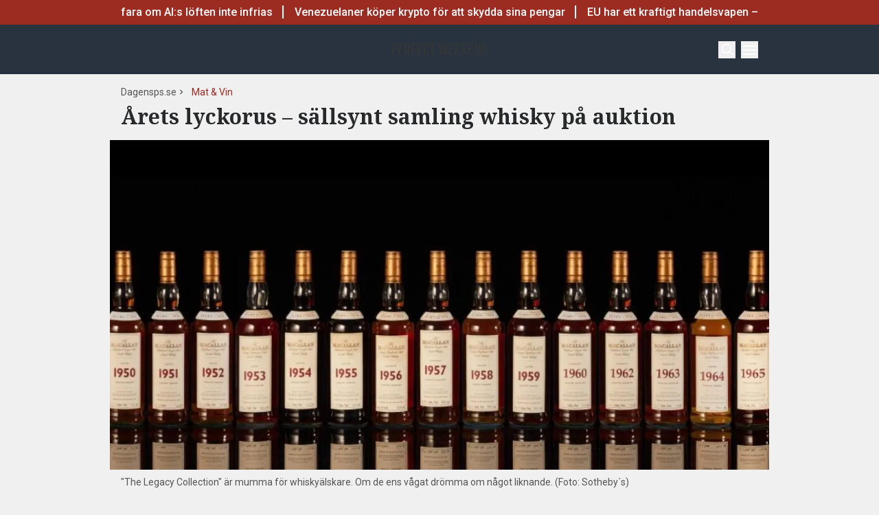

--- FILE ---
content_type: text/html; charset=utf-8
request_url: https://www.dagensps.se/weekend/mat-vin/fanga-lyckoruset-sallsynt-samling-whisky-pa-auktion/
body_size: 48976
content:
<!DOCTYPE html><html lang="sv-SE"><head><meta charSet="utf-8"/><meta name="viewport" content="width=device-width, initial-scale=1.0"/><link rel="apple-touch-icon" sizes="180x180" href="/favicons/apple-touch-icon.png"/><link rel="icon" type="image/png" sizes="32x32" href="/favicons/favicon-32x32.png"/><link rel="icon" type="image/png" sizes="16x16" href="/favicons/favicon-16x16.png"/><link rel="manifest" href="/manifest.json"/><link rel="mask-icon" href="/favicons/safari-pinned-tab.svg" color="#b80f0a"/><meta name="msapplication-TileColor" content="#b80f0a"/><meta name="theme-color" content="#b80f0a"/><link href="https://www.googletagmanager.com/gtag/js?id=G-TTXEPVRLPV" rel="preload" as="script"/><link rel="dns-prefetch" href="https://www.googletagmanager.com"/><link rel="dns-prefetch" href="https://lwadm.com"/><style type="text/css">.fresnel-container{margin:0;padding:0;}
@media not all and (min-width:640px) and (max-width:767.98px){.fresnel-at-sm{display:none!important;}}
@media not all and (min-width:768px) and (max-width:1023.98px){.fresnel-at-md{display:none!important;}}
@media not all and (min-width:1024px) and (max-width:1359.98px){.fresnel-at-lg{display:none!important;}}
@media not all and (min-width:1360px) and (max-width:1535.98px){.fresnel-at-xl{display:none!important;}}
@media not all and (min-width:1536px){.fresnel-at-xl2{display:none!important;}}
@media not all and (max-width:767.98px){.fresnel-lessThan-md{display:none!important;}}
@media not all and (max-width:1023.98px){.fresnel-lessThan-lg{display:none!important;}}
@media not all and (max-width:1359.98px){.fresnel-lessThan-xl{display:none!important;}}
@media not all and (max-width:1535.98px){.fresnel-lessThan-xl2{display:none!important;}}
@media not all and (min-width:768px){.fresnel-greaterThan-sm{display:none!important;}}
@media not all and (min-width:1024px){.fresnel-greaterThan-md{display:none!important;}}
@media not all and (min-width:1360px){.fresnel-greaterThan-lg{display:none!important;}}
@media not all and (min-width:1536px){.fresnel-greaterThan-xl{display:none!important;}}
@media not all and (min-width:640px){.fresnel-greaterThanOrEqual-sm{display:none!important;}}
@media not all and (min-width:768px){.fresnel-greaterThanOrEqual-md{display:none!important;}}
@media not all and (min-width:1024px){.fresnel-greaterThanOrEqual-lg{display:none!important;}}
@media not all and (min-width:1360px){.fresnel-greaterThanOrEqual-xl{display:none!important;}}
@media not all and (min-width:1536px){.fresnel-greaterThanOrEqual-xl2{display:none!important;}}
@media not all and (min-width:640px) and (max-width:767.98px){.fresnel-between-sm-md{display:none!important;}}
@media not all and (min-width:640px) and (max-width:1023.98px){.fresnel-between-sm-lg{display:none!important;}}
@media not all and (min-width:640px) and (max-width:1359.98px){.fresnel-between-sm-xl{display:none!important;}}
@media not all and (min-width:640px) and (max-width:1535.98px){.fresnel-between-sm-xl2{display:none!important;}}
@media not all and (min-width:768px) and (max-width:1023.98px){.fresnel-between-md-lg{display:none!important;}}
@media not all and (min-width:768px) and (max-width:1359.98px){.fresnel-between-md-xl{display:none!important;}}
@media not all and (min-width:768px) and (max-width:1535.98px){.fresnel-between-md-xl2{display:none!important;}}
@media not all and (min-width:1024px) and (max-width:1359.98px){.fresnel-between-lg-xl{display:none!important;}}
@media not all and (min-width:1024px) and (max-width:1535.98px){.fresnel-between-lg-xl2{display:none!important;}}
@media not all and (min-width:1360px) and (max-width:1535.98px){.fresnel-between-xl-xl2{display:none!important;}}</style><title>Årets lyckorus – sällsynt samling whisky på auktion - Dagens PS</title><meta name="description" content="Whisky-fantast? Då vill du inte gå miste om möjligheten att ropa hem några av Macallans mest åtråvärda whiskysorter."/><meta name="robots" content="index, follow, max-snippet:-1, max-image-preview:large, max-video-preview:-1"/><link rel="canonical" href="https://www.dagensps.se/weekend/mat-vin/fanga-lyckoruset-sallsynt-samling-whisky-pa-auktion/"/><meta property="og:locale" content="sv_SE"/><meta property="og:type" content="article"/><meta property="og:title" content="Årets lyckorus – sällsynt samling whisky på auktion"/><meta property="og:description" content="Whisky-fantast? Då vill du inte gå miste om möjligheten att ropa hem några av Macallans mest åtråvärda whiskysorter. När auktionshuset Sotheby’s bjuder in"/><meta property="og:url" content="https://www.dagensps.se/weekend/mat-vin/fanga-lyckoruset-sallsynt-samling-whisky-pa-auktion/"/><meta property="og:site_name" content="Dagens PS"/><meta property="article:publisher" content="https://www.facebook.com/Dagensps"/><meta property="article:published_time" content="2023-05-11T10:01:44+00:00"/><meta property="article:modified_time" content="2023-05-22T12:27:39+00:00"/><meta property="og:image" content="https://www.dagensps.se/_next/image/?url=https%3A%2F%2Fdagensps.fra1.cdn.digitaloceanspaces.com%2Fuploads%2F2023%2F05%2FmOxHVeGY-whisky1.jpg&amp;w=1200&amp;q=75"/><meta property="og:image:width" content="1200"/><meta property="og:image:height" content="675"/><meta property="og:image:type" content="image/jpeg"/><meta name="author" content="Jennie Nysted"/><meta name="twitter:card" content="summary_large_image"/><meta name="twitter:creator" content="@Dagens__PS"/><meta name="twitter:site" content="@Dagens__PS"/><meta name="twitter:label1" content="Written by"/><meta name="twitter:data1" content="Jennie Nysted"/><meta name="twitter:label2" content="Est. reading time"/><meta name="twitter:data2" content="2 minutes"/><script type="application/ld+json" class="yoast-schema-graph">{"@context":"https://schema.org","@graph":[{"@type":"NewsArticle","@id":"https://www.dagensps.se/weekend/mat-vin/fanga-lyckoruset-sallsynt-samling-whisky-pa-auktion/#article","isPartOf":{"@id":"https://www.dagensps.se/weekend/mat-vin/fanga-lyckoruset-sallsynt-samling-whisky-pa-auktion/"},"author":{"name":"Jennie Nysted","@id":"https://www.dagensps.se/#/schema/person/26b9a44c425b8a2929a421d3d031609f"},"headline":"Årets lyckorus – sällsynt samling whisky på auktion","datePublished":"2023-05-11T10:01:44+00:00","dateModified":"2023-05-22T12:27:39+00:00","mainEntityOfPage":{"@id":"https://www.dagensps.se/weekend/mat-vin/fanga-lyckoruset-sallsynt-samling-whisky-pa-auktion/"},"wordCount":384,"publisher":{"@id":"https://www.dagensps.se/#organization"},"image":{"@id":"https://www.dagensps.se/weekend/mat-vin/fanga-lyckoruset-sallsynt-samling-whisky-pa-auktion/#primaryimage"},"thumbnailUrl":"https://dagensps.fra1.cdn.digitaloceanspaces.com/uploads/2023/05/mOxHVeGY-whisky1.jpg","keywords":["Samlarobjekt","Sotheby's","Whisky"],"articleSection":["Mat &amp; Vin"],"inLanguage":"sv-SE","copyrightYear":"2023","copyrightHolder":{"@id":"https://www.dagensps.se/#organization"}},{"@type":"WebPage","@id":"https://www.dagensps.se/weekend/mat-vin/fanga-lyckoruset-sallsynt-samling-whisky-pa-auktion/","url":"https://www.dagensps.se/weekend/mat-vin/fanga-lyckoruset-sallsynt-samling-whisky-pa-auktion/","name":"Årets lyckorus – sällsynt samling whisky på auktion - Dagens PS","isPartOf":{"@id":"https://www.dagensps.se/#website"},"primaryImageOfPage":{"@id":"https://www.dagensps.se/weekend/mat-vin/fanga-lyckoruset-sallsynt-samling-whisky-pa-auktion/#primaryimage"},"image":{"@id":"https://www.dagensps.se/weekend/mat-vin/fanga-lyckoruset-sallsynt-samling-whisky-pa-auktion/#primaryimage"},"thumbnailUrl":"https://dagensps.fra1.cdn.digitaloceanspaces.com/uploads/2023/05/mOxHVeGY-whisky1.jpg","datePublished":"2023-05-11T10:01:44+00:00","dateModified":"2023-05-22T12:27:39+00:00","description":"Whisky-fantast? Då vill du inte gå miste om möjligheten att ropa hem några av Macallans mest åtråvärda whiskysorter.","breadcrumb":{"@id":"https://www.dagensps.se/weekend/mat-vin/fanga-lyckoruset-sallsynt-samling-whisky-pa-auktion/#breadcrumb"},"inLanguage":"sv-SE","potentialAction":[{"@type":"ReadAction","target":["https://www.dagensps.se/weekend/mat-vin/fanga-lyckoruset-sallsynt-samling-whisky-pa-auktion/"]}]},{"@type":"ImageObject","inLanguage":"sv-SE","@id":"https://www.dagensps.se/weekend/mat-vin/fanga-lyckoruset-sallsynt-samling-whisky-pa-auktion/#primaryimage","url":"https://dagensps.fra1.cdn.digitaloceanspaces.com/uploads/2023/05/mOxHVeGY-whisky1.jpg","contentUrl":"https://dagensps.fra1.cdn.digitaloceanspaces.com/uploads/2023/05/mOxHVeGY-whisky1.jpg","width":1200,"height":675,"caption":"\"The Legacy Collection\" är mumma för whiskyälskare. Om de ens vågat drömma om något liknande. (Foto: Sotheby´s)"},{"@type":"BreadcrumbList","@id":"https://www.dagensps.se/weekend/mat-vin/fanga-lyckoruset-sallsynt-samling-whisky-pa-auktion/#breadcrumb","itemListElement":[{"@type":"ListItem","position":1,"name":"Hem","item":"https://www.dagensps.se/"},{"@type":"ListItem","position":2,"name":"Årets lyckorus – sällsynt samling whisky på auktion"}]},{"@type":"WebSite","@id":"https://www.dagensps.se/#website","url":"https://www.dagensps.se/","name":"Dagens PS","description":"Nyheter om ekonomi och börs – utan kostnad","publisher":{"@id":"https://www.dagensps.se/#organization"},"alternateName":"PS","potentialAction":[{"@type":"SearchAction","target":{"@type":"EntryPoint","urlTemplate":"https://www.dagensps.se/?s={search_term_string}"},"query-input":{"@type":"PropertyValueSpecification","valueRequired":true,"valueName":"search_term_string"}}],"inLanguage":"sv-SE"},{"@type":"Organization","@id":"https://www.dagensps.se/#organization","name":"Dagens PS","alternateName":"PS","url":"https://www.dagensps.se/","logo":{"@type":"ImageObject","inLanguage":"sv-SE","@id":"https://www.dagensps.se/#/schema/logo/image/","url":"https://dagensps.fra1.cdn.digitaloceanspaces.com/uploads/2022/12/cropped-Senaste-nyheter-1.png","contentUrl":"https://dagensps.fra1.cdn.digitaloceanspaces.com/uploads/2022/12/cropped-Senaste-nyheter-1.png","width":500,"height":500,"caption":"Dagens PS"},"image":{"@id":"https://www.dagensps.se/#/schema/logo/image/"},"sameAs":["https://www.facebook.com/Dagensps","https://x.com/Dagens__PS","https://www.linkedin.com/company/dagensps/"]},{"@type":"Person","@id":"https://www.dagensps.se/#/schema/person/26b9a44c425b8a2929a421d3d031609f","name":"Jennie Nysted","image":{"@type":"ImageObject","inLanguage":"sv-SE","@id":"https://www.dagensps.se/#/schema/person/image/","url":"https://dagensps.fra1.cdn.digitaloceanspaces.com/uploads/2023/11/z4VcRB4H-MicrosoftTeams-image.jpg","contentUrl":"https://dagensps.fra1.cdn.digitaloceanspaces.com/uploads/2023/11/z4VcRB4H-MicrosoftTeams-image.jpg","caption":"Jennie Nysted"},"description":"Redaktionschef på Dagens PS som bland annat bevakar världen, företag och privatekonomi.","url":"https://www.dagensps.se/author/jennie/"}]}</script><meta name="next-head-count" content="39"/><link rel="preload" href="/_next/static/media/0f3a385557f1712f-s.p.woff2" as="font" type="font/woff2" crossorigin="anonymous" data-next-font="size-adjust"/><link rel="preload" href="/_next/static/media/47cbc4e2adbc5db9-s.p.woff2" as="font" type="font/woff2" crossorigin="anonymous" data-next-font="size-adjust"/><link rel="preload" href="/_next/static/media/d88c3b2e8ac146cf-s.p.woff2" as="font" type="font/woff2" crossorigin="anonymous" data-next-font="size-adjust"/><link rel="preload" href="/_next/static/css/4c04ad2243aa05d5.css" as="style"/><link rel="stylesheet" href="/_next/static/css/4c04ad2243aa05d5.css" data-n-g=""/><noscript data-n-css=""></noscript><script defer="" nomodule="" src="/_next/static/chunks/polyfills-c67a75d1b6f99dc8.js"></script><script src="/_next/static/chunks/webpack-38cee4c0e358b1a3.js" defer="" data-cookieconsent="ignore"></script><script src="/_next/static/chunks/framework-2c79e2a64abdb08b.js" defer="" data-cookieconsent="ignore"></script><script src="/_next/static/chunks/main-566c31a6fbd8a888.js" defer="" data-cookieconsent="ignore"></script><script src="/_next/static/chunks/pages/_app-463d5055c791312f.js" defer="" data-cookieconsent="ignore"></script><script src="/_next/static/chunks/252f366e-cd75c61f544052ea.js" defer="" data-cookieconsent="ignore"></script><script src="/_next/static/chunks/1bfc9850-b12f6f90a8c4def8.js" defer="" data-cookieconsent="ignore"></script><script src="/_next/static/chunks/83-f9308ba11161678f.js" defer="" data-cookieconsent="ignore"></script><script src="/_next/static/chunks/691-0e7a198e490e76fa.js" defer="" data-cookieconsent="ignore"></script><script src="/_next/static/chunks/500-737d1b95a4f06793.js" defer="" data-cookieconsent="ignore"></script><script src="/_next/static/chunks/587-6f2b32a6434bb48f.js" defer="" data-cookieconsent="ignore"></script><script src="/_next/static/chunks/809-214da19232ccf86d.js" defer="" data-cookieconsent="ignore"></script><script src="/_next/static/chunks/813-24fb81bcd46f954f.js" defer="" data-cookieconsent="ignore"></script><script src="/_next/static/chunks/pages/%5B...params%5D-964d67fc6a90dd5e.js" defer="" data-cookieconsent="ignore"></script><script src="/_next/static/ssV0ySk4RenaMUp_PxeKz/_buildManifest.js" defer="" data-cookieconsent="ignore"></script><script src="/_next/static/ssV0ySk4RenaMUp_PxeKz/_ssgManifest.js" defer="" data-cookieconsent="ignore"></script><style id="__jsx-35853790">html{font-family:'__Roboto_3a16c0', '__Roboto_Fallback_3a16c0'}h1,h2,h3,h4,h5,h6{font-family:'__Noto_Serif_adaffd', '__Noto_Serif_Fallback_adaffd'}</style></head><body class="bg-[#fcf7f2] text-text-primary antialiased perfect-weekend"><div id="__next"><noscript class="jsx-35853790"><iframe
                src="https://www.googletagmanager.com/ns.html?id=GTM-M5G7JN"
                height="0"
                width="0"
                style="display:none;visibility:hidden"
              ></iframe></noscript><div class="sticky top-0 z-50"><div class="bg-red"><div class="container px-4 h-[36px]"></div></div><header class="flex justify-between text-white bg-marine"><div class="container flex justify-between items-center p-4 "><div class="flex flex-col justify-center font-medium min-h-[52px] md:min-h-0 flex-[0_0_30%]"></div><div class="flex-[0_0_auto]"><a href="/weekend/"><div class="relative w-[140px] h-[40px] logo"><img alt="Dagens PS" loading="lazy" decoding="async" data-nimg="fill" class="object-contain" style="position:absolute;height:100%;width:100%;left:0;top:0;right:0;bottom:0;color:transparent" src="/images/logo_perfect_weekend_desktop.svg"/></div></a></div><div class="flex justify-end items-center space-x-2 flex-[0_0_30%]"><div class="fresnel-container fresnel-greaterThanOrEqual-xl "><button class="bg-red rounded-full text-white block flex items-center justify-center font-medium text-sm px-4 py-1 h-[25px]">Prenumerera</button></div><button class="w-[25px] h-[25px] relative focus:outline-none" aria-label="Search"><svg xmlns="http://www.w3.org/2000/svg" fill="none" viewBox="0 0 24 24" stroke-width="2" stroke="currentColor" class="w-5 h-5 absolute transform transition duration-500 ease-in-out left-1/2 top-1/2 -translate-x-1/2 -translate-y-1/2 scale-1"><path stroke-linecap="round" stroke-linejoin="round" d="M21 21l-5.197-5.197m0 0A7.5 7.5 0 105.196 5.196a7.5 7.5 0 0010.607 10.607z"></path></svg><div class="block w-5 absolute left-1/2 top-1/2 transform  -translate-x-1/2 -translate-y-1/2"><span aria-hidden="true" class="block absolute h-0.5 w-5 bg-current transform transition duration-500 ease-in-out scale-0"></span><span aria-hidden="true" class="block absolute h-0.5 w-5 bg-current transform  transition duration-500 ease-in-out scale-0"></span></div></button><button class="w-[25px] h-[25px] relative focus:outline-none" aria-label="Menu"><div class="block w-5 absolute left-1/2 top-1/2 transform  -translate-x-1/2 -translate-y-1/2"><span aria-hidden="true" class="block absolute h-0.5 w-5 bg-current transform transition duration-500 ease-in-out -translate-y-1.5"></span><span aria-hidden="true" class="block absolute  h-0.5 w-5 bg-current   transform transition duration-500 ease-in-out"></span><span aria-hidden="true" class="block absolute  h-0.5 w-5 bg-current transform  transition duration-500 ease-in-out translate-y-1.5"></span></div></button></div></div></header><div class="fresnel-container fresnel-greaterThanOrEqual-xl "><nav class="bg-beige px-4 relative"><div class="container"><div class="flex justify-center"><div class="relative dropdown"><a class="flex items-center justify-between font-medium text-sm bg-beige p-4 transition-colors hover:bg-[#d2d1d0] h-[45px] text-[#0a0a0a]" href="https://www.dagensps.se/senaste-nytt/">Senaste nytt</a><div class="flex-col absolute w-[200px] dropdown-content top-[45px]"><a class="flex items-center justify-between font-medium text-sm bg-beige p-4 transition-colors hover:bg-[#d2d1d0] h-[45px] text-[#0a0a0a]" href="/debatt/">Debatt</a></div></div><div class="relative dropdown"><a class="flex items-center justify-between font-medium text-sm bg-beige p-4 transition-colors hover:bg-[#d2d1d0] h-[45px] text-[#0a0a0a]" href="/varlden/">Världen</a><div class="flex-col absolute w-[200px] dropdown-content top-[45px]"><a class="flex items-center justify-between font-medium text-sm bg-beige p-4 transition-colors hover:bg-[#d2d1d0] h-[45px] text-[#0a0a0a]" href="/varlden/konflikter/">Konflikter</a><a class="flex items-center justify-between font-medium text-sm bg-beige p-4 transition-colors hover:bg-[#d2d1d0] h-[45px] text-[#0a0a0a]" href="/varlden/handel/">Handel</a><a class="flex items-center justify-between font-medium text-sm bg-beige p-4 transition-colors hover:bg-[#d2d1d0] h-[45px] text-[#0a0a0a]" href="/varlden/politik/">Politik</a><a class="flex items-center justify-between font-medium text-sm bg-beige p-4 transition-colors hover:bg-[#d2d1d0] h-[45px] text-[#0a0a0a]" href="/varlden/klimat/">Klimat</a><a class="flex items-center justify-between font-medium text-sm bg-beige p-4 transition-colors hover:bg-[#d2d1d0] h-[45px] text-[#0a0a0a]" href="/varlden/historia/">Historia</a></div></div><div class="relative dropdown"><a class="flex items-center justify-between font-medium text-sm bg-beige p-4 transition-colors hover:bg-[#d2d1d0] h-[45px] text-[#0a0a0a]" href="/bors-finans/">Börs &amp; Finans</a><div class="flex-col absolute w-[200px] dropdown-content top-[45px]"><div class="relative dropdown"><a class="flex items-center justify-between font-medium text-sm bg-beige p-4 transition-colors hover:bg-[#d2d1d0] h-[45px] text-[#0a0a0a]" href="/index/omxspi/">Börskurser</a><div class="flex-col absolute w-[200px] dropdown-content top-0 left-[200px]"><a class="flex items-center justify-between font-medium text-sm bg-beige p-4 transition-colors hover:bg-[#d2d1d0] h-[45px] text-[#0a0a0a]" href="/index/omxspi/">OMXSPI</a><a class="flex items-center justify-between font-medium text-sm bg-beige p-4 transition-colors hover:bg-[#d2d1d0] h-[45px] text-[#0a0a0a]" href="/index/omxs30/">OMXS30</a><a class="flex items-center justify-between font-medium text-sm bg-beige p-4 transition-colors hover:bg-[#d2d1d0] h-[45px] text-[#0a0a0a]" href="/index/large-cap/">Large Cap</a><a class="flex items-center justify-between font-medium text-sm bg-beige p-4 transition-colors hover:bg-[#d2d1d0] h-[45px] text-[#0a0a0a]" href="/index/mid-cap/">Mid Cap</a><a class="flex items-center justify-between font-medium text-sm bg-beige p-4 transition-colors hover:bg-[#d2d1d0] h-[45px] text-[#0a0a0a]" href="/index/small-cap/">Small Cap</a></div></div><a class="flex items-center justify-between font-medium text-sm bg-beige p-4 transition-colors hover:bg-[#d2d1d0] h-[45px] text-[#0a0a0a]" href="/bors-finans/investeringsguide/">Investeringsguide</a><div class="relative dropdown"><a class="flex items-center justify-between font-medium text-sm bg-beige p-4 transition-colors hover:bg-[#d2d1d0] h-[45px] text-[#0a0a0a]" href="/bors-finans/aktier/">Aktier</a><div class="flex-col absolute w-[200px] dropdown-content top-0 left-[200px]"><a class="flex items-center justify-between font-medium text-sm bg-beige p-4 transition-colors hover:bg-[#d2d1d0] h-[45px] text-[#0a0a0a]" href="/bors-finans/industri/">Industri</a><a class="flex items-center justify-between font-medium text-sm bg-beige p-4 transition-colors hover:bg-[#d2d1d0] h-[45px] text-[#0a0a0a]" href="/bors-finans/fastigheter/">Fastigheter</a></div></div><a class="flex items-center justify-between font-medium text-sm bg-beige p-4 transition-colors hover:bg-[#d2d1d0] h-[45px] text-[#0a0a0a]" href="/bors-finans/fonder/">Fonder</a><a class="flex items-center justify-between font-medium text-sm bg-beige p-4 transition-colors hover:bg-[#d2d1d0] h-[45px] text-[#0a0a0a]" href="/bors-finans/borsnoteringar/">Börsnoteringar</a><a class="flex items-center justify-between font-medium text-sm bg-beige p-4 transition-colors hover:bg-[#d2d1d0] h-[45px] text-[#0a0a0a]" href="/bors-finans/emissioner/">Emissioner</a><a class="flex items-center justify-between font-medium text-sm bg-beige p-4 transition-colors hover:bg-[#d2d1d0] h-[45px] text-[#0a0a0a]" href="/bors-finans/makro/">Makro</a><a class="flex items-center justify-between font-medium text-sm bg-beige p-4 transition-colors hover:bg-[#d2d1d0] h-[45px] text-[#0a0a0a]" href="/bors-finans/ravaror/">Råvaror</a><a class="flex items-center justify-between font-medium text-sm bg-beige p-4 transition-colors hover:bg-[#d2d1d0] h-[45px] text-[#0a0a0a]" href="/bors-finans/valuta/">Valuta</a><a class="flex items-center justify-between font-medium text-sm bg-beige p-4 transition-colors hover:bg-[#d2d1d0] h-[45px] text-[#0a0a0a]" href="/bors-finans/fastigheter/">Fastigheter</a><a class="flex items-center justify-between font-medium text-sm bg-beige p-4 transition-colors hover:bg-[#d2d1d0] h-[45px] text-[#0a0a0a]" href="/bors-finans/industri/">Industri</a><a class="flex items-center justify-between font-medium text-sm bg-beige p-4 transition-colors hover:bg-[#d2d1d0] h-[45px] text-[#0a0a0a]" href="/life-science/">Life Science</a><div class="relative dropdown"><a class="flex items-center justify-between font-medium text-sm bg-beige p-4 transition-colors hover:bg-[#d2d1d0] h-[45px] text-[#0a0a0a]" href="/bors-finans/fintech/">Fintech</a><div class="flex-col absolute w-[200px] dropdown-content top-0 left-[200px]"><a class="flex items-center justify-between font-medium text-sm bg-beige p-4 transition-colors hover:bg-[#d2d1d0] h-[45px] text-[#0a0a0a]" href="/bors-finans/fintech/kryptovalutor/">Kryptovalutor</a></div></div></div></div><div class="relative dropdown"><a class="flex items-center justify-between font-medium text-sm bg-beige p-4 transition-colors hover:bg-[#d2d1d0] h-[45px] text-[#0a0a0a]" href="/privatekonomi/">Privatekonomi</a><div class="flex-col absolute w-[200px] dropdown-content top-[45px]"><a class="flex items-center justify-between font-medium text-sm bg-beige p-4 transition-colors hover:bg-[#d2d1d0] h-[45px] text-[#0a0a0a]" href="/privatekonomi/bostad/">Bostad</a><a class="flex items-center justify-between font-medium text-sm bg-beige p-4 transition-colors hover:bg-[#d2d1d0] h-[45px] text-[#0a0a0a]" href="/privatekonomi/dromboende/">Drömboende</a><a class="flex items-center justify-between font-medium text-sm bg-beige p-4 transition-colors hover:bg-[#d2d1d0] h-[45px] text-[#0a0a0a]" href="/privatekonomi/spara/">Spara</a><a class="flex items-center justify-between font-medium text-sm bg-beige p-4 transition-colors hover:bg-[#d2d1d0] h-[45px] text-[#0a0a0a]" href="/privatekonomi/deklaration-skatter/">Deklaration &amp; skatter</a><a class="flex items-center justify-between font-medium text-sm bg-beige p-4 transition-colors hover:bg-[#d2d1d0] h-[45px] text-[#0a0a0a]" href="/privatekonomi/sakerhet/">Säkerhet</a><a class="flex items-center justify-between font-medium text-sm bg-beige p-4 transition-colors hover:bg-[#d2d1d0] h-[45px] text-[#0a0a0a]" href="/privatekonomi/pension/">Pension</a><a class="flex items-center justify-between font-medium text-sm bg-beige p-4 transition-colors hover:bg-[#d2d1d0] h-[45px] text-[#0a0a0a]" href="/privatekonomi/jobb-karriar/">Jobb</a><div class="relative dropdown"><a class="flex items-center justify-between font-medium text-sm bg-beige p-4 transition-colors hover:bg-[#d2d1d0] h-[45px] text-[#0a0a0a]" href="/privatekonomi/ekonomiguider/">Ekonomiguider</a><div class="flex-col absolute w-[200px] dropdown-content top-0 left-[200px]"><a class="flex items-center justify-between font-medium text-sm bg-beige p-4 transition-colors hover:bg-[#d2d1d0] h-[45px] text-[#0a0a0a]" href="/privatekonomi/ekonomiguider/sparkonto/">Sparkonto</a><a class="flex items-center justify-between font-medium text-sm bg-beige p-4 transition-colors hover:bg-[#d2d1d0] h-[45px] text-[#0a0a0a]" href="/privatekonomi/ekonomiguider/bolan/">Bolån</a><a class="flex items-center justify-between font-medium text-sm bg-beige p-4 transition-colors hover:bg-[#d2d1d0] h-[45px] text-[#0a0a0a]" href="/privatekonomi/ekonomiguider/forsakringar/">Försäkringar</a><a class="flex items-center justify-between font-medium text-sm bg-beige p-4 transition-colors hover:bg-[#d2d1d0] h-[45px] text-[#0a0a0a]" href="/privatekonomi/ekonomiguider/elavtal/">Elavtal</a><a class="flex items-center justify-between font-medium text-sm bg-beige p-4 transition-colors hover:bg-[#d2d1d0] h-[45px] text-[#0a0a0a]" href="/privatekonomi/ekonomiguider/lan/">Lån</a></div></div></div></div><div class="relative dropdown"><a class="flex items-center justify-between font-medium text-sm bg-beige p-4 transition-colors hover:bg-[#d2d1d0] h-[45px] text-[#0a0a0a]" href="/teknik/">Teknik</a><div class="flex-col absolute w-[200px] dropdown-content top-[45px]"><a class="flex items-center justify-between font-medium text-sm bg-beige p-4 transition-colors hover:bg-[#d2d1d0] h-[45px] text-[#0a0a0a]" href="/teknik/hallbarhet/">Hållbarhet</a><a class="flex items-center justify-between font-medium text-sm bg-beige p-4 transition-colors hover:bg-[#d2d1d0] h-[45px] text-[#0a0a0a]" href="/teknik/prylar/">Prylar</a><a class="flex items-center justify-between font-medium text-sm bg-beige p-4 transition-colors hover:bg-[#d2d1d0] h-[45px] text-[#0a0a0a]" href="/teknik/innovationer/">Innovationer</a><a class="flex items-center justify-between font-medium text-sm bg-beige p-4 transition-colors hover:bg-[#d2d1d0] h-[45px] text-[#0a0a0a]" href="/teknik/energi/">Energi</a><a class="flex items-center justify-between font-medium text-sm bg-beige p-4 transition-colors hover:bg-[#d2d1d0] h-[45px] text-[#0a0a0a]" href="/teknik/mobil/">Mobil</a></div></div><div class="relative dropdown"><a class="flex items-center justify-between font-medium text-sm bg-beige p-4 transition-colors hover:bg-[#d2d1d0] h-[45px] text-[#0a0a0a]" href="/foretag/">Företag</a><div class="flex-col absolute w-[200px] dropdown-content top-[45px]"><div class="relative dropdown"><a class="flex items-center justify-between font-medium text-sm bg-beige p-4 transition-colors hover:bg-[#d2d1d0] h-[45px] text-[#0a0a0a]" href="/karriar/">Karriär</a><div class="flex-col absolute w-[200px] dropdown-content top-0 left-[200px]"><a class="flex items-center justify-between font-medium text-sm bg-beige p-4 transition-colors hover:bg-[#d2d1d0] h-[45px] text-[#0a0a0a]" href="/karriar/personlig-utveckling/">Personlig utveckling</a><a class="flex items-center justify-between font-medium text-sm bg-beige p-4 transition-colors hover:bg-[#d2d1d0] h-[45px] text-[#0a0a0a]" href="/karriar/ledarskap/">Ledarskap</a><a class="flex items-center justify-between font-medium text-sm bg-beige p-4 transition-colors hover:bg-[#d2d1d0] h-[45px] text-[#0a0a0a]" href="https://www.realtid.se/platsannonser/">Platsannonser</a></div></div><a class="flex items-center justify-between font-medium text-sm bg-beige p-4 transition-colors hover:bg-[#d2d1d0] h-[45px] text-[#0a0a0a]" href="/foretag/foretagsekonomi/">Företagsekonomi</a><a class="flex items-center justify-between font-medium text-sm bg-beige p-4 transition-colors hover:bg-[#d2d1d0] h-[45px] text-[#0a0a0a]" href="/foretag/foretagsforsakringar/">Företagsförsäkringar</a><a class="flex items-center justify-between font-medium text-sm bg-beige p-4 transition-colors hover:bg-[#d2d1d0] h-[45px] text-[#0a0a0a]" href="/foretag/tjanstebil/">Tjänstebil</a><a class="flex items-center justify-between font-medium text-sm bg-beige p-4 transition-colors hover:bg-[#d2d1d0] h-[45px] text-[#0a0a0a]" href="/foretag/tjanstepension/">Tjänstepension</a><a class="flex items-center justify-between font-medium text-sm bg-beige p-4 transition-colors hover:bg-[#d2d1d0] h-[45px] text-[#0a0a0a]" href="/foretag/startup/">Startup</a><a class="flex items-center justify-between font-medium text-sm bg-beige p-4 transition-colors hover:bg-[#d2d1d0] h-[45px] text-[#0a0a0a]" href="/foretag/ehandel/">E-handel</a><a class="flex items-center justify-between font-medium text-sm bg-beige p-4 transition-colors hover:bg-[#d2d1d0] h-[45px] text-[#0a0a0a]" href="/foretag/digitalisering-ai/">Digitalisering &amp; AI</a><a class="flex items-center justify-between font-medium text-sm bg-beige p-4 transition-colors hover:bg-[#d2d1d0] h-[45px] text-[#0a0a0a]" href="/foretag/profiler/">Profiler</a><a class="flex items-center justify-between font-medium text-sm bg-beige p-4 transition-colors hover:bg-[#d2d1d0] h-[45px] text-[#0a0a0a]" href="/foretag/foretagsnyheter/">Företagsnyheter</a></div></div><div class="relative dropdown"><a class="flex items-center justify-between font-medium text-sm bg-beige p-4 transition-colors hover:bg-[#d2d1d0] h-[45px] text-[#0a0a0a]" href="/motor/">Motor</a><div class="flex-col absolute w-[200px] dropdown-content top-[45px]"><a class="flex items-center justify-between font-medium text-sm bg-beige p-4 transition-colors hover:bg-[#d2d1d0] h-[45px] text-[#0a0a0a]" href="/motor/kopa-bil/">Köpa bil</a><a class="flex items-center justify-between font-medium text-sm bg-beige p-4 transition-colors hover:bg-[#d2d1d0] h-[45px] text-[#0a0a0a]" href="/motor/biltester/">Biltester</a><a class="flex items-center justify-between font-medium text-sm bg-beige p-4 transition-colors hover:bg-[#d2d1d0] h-[45px] text-[#0a0a0a]" href="/motor/elbil/">Elbil</a><a class="flex items-center justify-between font-medium text-sm bg-beige p-4 transition-colors hover:bg-[#d2d1d0] h-[45px] text-[#0a0a0a]" href="/motor/klassiska-bilar/">Klassiska bilar</a><a class="flex items-center justify-between font-medium text-sm bg-beige p-4 transition-colors hover:bg-[#d2d1d0] h-[45px] text-[#0a0a0a]" href="/motor/bast-i-alla-tester/">Bäst i alla tester</a><a class="flex items-center justify-between font-medium text-sm bg-beige p-4 transition-colors hover:bg-[#d2d1d0] h-[45px] text-[#0a0a0a]" href="/motor/bat/">Båt</a></div></div><a class="flex items-center justify-between font-medium text-sm bg-beige p-4 transition-colors hover:bg-[#d2d1d0] h-[45px] text-[#0a0a0a]" href="/halsa/">Hälsa</a><div class="relative dropdown"><a class="flex items-center justify-between font-medium text-sm bg-beige p-4 transition-colors hover:bg-[#d2d1d0] h-[45px] text-[#0a0a0a]" href="/perfect-weekend/">Perfect Weekend</a><div class="flex-col absolute w-[200px] dropdown-content top-[45px]"><a class="flex items-center justify-between font-medium text-sm bg-beige p-4 transition-colors hover:bg-[#d2d1d0] h-[45px] text-[#0a0a0a]" href="/weekend/mat-vin/">Mat &amp; Vin</a><a class="flex items-center justify-between font-medium text-sm bg-beige p-4 transition-colors hover:bg-[#d2d1d0] h-[45px] text-[#0a0a0a]" href="/weekend/resor/">Resor</a><a class="flex items-center justify-between font-medium text-sm bg-beige p-4 transition-colors hover:bg-[#d2d1d0] h-[45px] text-[#0a0a0a]" href="/weekend/noje-underhallning/">Nöje &amp; Underhållning</a><a class="flex items-center justify-between font-medium text-sm bg-beige p-4 transition-colors hover:bg-[#d2d1d0] h-[45px] text-[#0a0a0a]" href="/weekend/klockor/">Klockor</a><a class="flex items-center justify-between font-medium text-sm bg-beige p-4 transition-colors hover:bg-[#d2d1d0] h-[45px] text-[#0a0a0a]" href="/weekend/trend/">Trend</a><a class="flex items-center justify-between font-medium text-sm bg-beige p-4 transition-colors hover:bg-[#d2d1d0] h-[45px] text-[#0a0a0a]" href="/weekend/restaurang/">Restaurang</a></div></div><div class="relative dropdown"><a class="flex items-center justify-between font-medium text-sm bg-beige p-4 transition-colors hover:bg-[#d2d1d0] h-[45px] text-[#0a0a0a]" href="/ps-studio/">PS Studio</a><div class="flex-col absolute w-[200px] dropdown-content top-[45px]"><a class="flex items-center justify-between font-medium text-sm bg-beige p-4 transition-colors hover:bg-[#d2d1d0] h-[45px] text-[#0a0a0a]" href="/ps-studio/podcast/">Podcast</a></div></div></div></div></nav></div></div><main class="pb-14"><div class="infinite-scroll-component__outerdiv"><div class="infinite-scroll-component " style="height:auto;overflow:inherit;-webkit-overflow-scrolling:touch"><div class=""><div class="container grid grid-cols-1 xl:grid-cols-[980px_auto] gap-8 xl:px-4 xl:py-12"><div><div><div class="container p-4 pb-2 xl:p-0"><div class="flex items-center gap-2 text-text-secondary text-sm flex-wrap mb-2"><a class="" href="/">Dagensps.se</a><div class="flex items-center space-x-2"><svg stroke="currentColor" fill="currentColor" stroke-width="0" viewBox="0 0 24 24" height="1em" width="1em" xmlns="http://www.w3.org/2000/svg"><path fill="none" d="M0 0h24v24H0z"></path><path d="M10 6L8.59 7.41 13.17 12l-4.58 4.59L10 18l6-6z"></path></svg><a class="text-red" href="/mat-vin/">Mat &amp; Vin</a></div></div><h1 class="text-2xl md:text-3xl xl:text-5xl mb-2 xl:mb-4 xl:leading-tight">Årets lyckorus – sällsynt samling whisky på auktion</h1></div><div class="relative xl:mb-2 aspect-w-2 aspect-h-1"><img alt="Whisky" loading="eager" decoding="async" data-nimg="fill" class="object-cover object-top" style="position:absolute;height:100%;width:100%;left:0;top:0;right:0;bottom:0;color:transparent" sizes="(max-width: 640px) 100vw, (max-width: 1360px) 100vw, 75vw" srcSet="/_next/image/?url=https%3A%2F%2Fdagensps.fra1.cdn.digitaloceanspaces.com%2Fuploads%2F2023%2F05%2FmOxHVeGY-whisky1.jpg&amp;w=640&amp;q=75 640w, /_next/image/?url=https%3A%2F%2Fdagensps.fra1.cdn.digitaloceanspaces.com%2Fuploads%2F2023%2F05%2FmOxHVeGY-whisky1.jpg&amp;w=750&amp;q=75 750w, /_next/image/?url=https%3A%2F%2Fdagensps.fra1.cdn.digitaloceanspaces.com%2Fuploads%2F2023%2F05%2FmOxHVeGY-whisky1.jpg&amp;w=828&amp;q=75 828w, /_next/image/?url=https%3A%2F%2Fdagensps.fra1.cdn.digitaloceanspaces.com%2Fuploads%2F2023%2F05%2FmOxHVeGY-whisky1.jpg&amp;w=1080&amp;q=75 1080w, /_next/image/?url=https%3A%2F%2Fdagensps.fra1.cdn.digitaloceanspaces.com%2Fuploads%2F2023%2F05%2FmOxHVeGY-whisky1.jpg&amp;w=1200&amp;q=75 1200w" src="/_next/image/?url=https%3A%2F%2Fdagensps.fra1.cdn.digitaloceanspaces.com%2Fuploads%2F2023%2F05%2FmOxHVeGY-whisky1.jpg&amp;w=1200&amp;q=75"/></div><div class="container p-4 pt-2 xl:p-0"><figcaption class="text-text-secondary text-sm mb-4">&quot;The Legacy Collection&quot; är mumma för whiskyälskare. Om de ens vågat drömma om något liknande. (Foto: Sotheby´s)</figcaption><div class="w-full border-b-2 pb-3 mb-4 mt-2 border-beige flex flex-row justify-between"><a class="flex items-center" href="/author/jennie/"><div class="flex space-x-4 w-full"><div class="relative flex-shrink-0" style="width:45px;height:45px"><img alt="Jennie Nysted" loading="lazy" decoding="async" data-nimg="fill" class="rounded-full object-cover" style="position:absolute;height:100%;width:100%;left:0;top:0;right:0;bottom:0;color:transparent" sizes="100vw" srcSet="/_next/image/?url=https%3A%2F%2Fdagensps.fra1.cdn.digitaloceanspaces.com%2Fuploads%2F2023%2F11%2Fz4VcRB4H-MicrosoftTeams-image.jpg&amp;w=640&amp;q=75 640w, /_next/image/?url=https%3A%2F%2Fdagensps.fra1.cdn.digitaloceanspaces.com%2Fuploads%2F2023%2F11%2Fz4VcRB4H-MicrosoftTeams-image.jpg&amp;w=750&amp;q=75 750w, /_next/image/?url=https%3A%2F%2Fdagensps.fra1.cdn.digitaloceanspaces.com%2Fuploads%2F2023%2F11%2Fz4VcRB4H-MicrosoftTeams-image.jpg&amp;w=828&amp;q=75 828w, /_next/image/?url=https%3A%2F%2Fdagensps.fra1.cdn.digitaloceanspaces.com%2Fuploads%2F2023%2F11%2Fz4VcRB4H-MicrosoftTeams-image.jpg&amp;w=1080&amp;q=75 1080w, /_next/image/?url=https%3A%2F%2Fdagensps.fra1.cdn.digitaloceanspaces.com%2Fuploads%2F2023%2F11%2Fz4VcRB4H-MicrosoftTeams-image.jpg&amp;w=1200&amp;q=75 1200w" src="/_next/image/?url=https%3A%2F%2Fdagensps.fra1.cdn.digitaloceanspaces.com%2Fuploads%2F2023%2F11%2Fz4VcRB4H-MicrosoftTeams-image.jpg&amp;w=1200&amp;q=75"/></div><div><span class="font-bold table-caption leading-relaxed font-normal text-sm">Jennie Nysted</span></div></div></a><div class="flex flex-col text-text-secondary text-sm items-end ml-2 leading-relaxed"><span>Uppdaterad: <!-- -->22 maj 2023</span><span>Publicerad: <!-- -->11 maj 2023</span></div></div><div class="article-content xl:prose-2xl max-w-none font-bold prose-p:leading-normal"><p><strong>Whisky-fantast? Då vill du inte gå miste om möjligheten att ropa hem några av Macallans mest åtråvärda whiskysorter.</strong></p></div><div class="my-4"><div class="fresnel-container fresnel-greaterThanOrEqual-xl "><div class="flex justify-center"><div><div class="text-xs text-text-secondary">ANNONS</div><div class="flex justify-center" style="min-width:980px;min-height:250px"><div id="dagensps_pano1_:R9b2qf46:"></div></div></div></div></div></div><div class="grid grid-cols-1 xl:grid-cols-[300px_auto] gap-0 xl:gap-8"><div class="fresnel-container fresnel-greaterThanOrEqual-xl "><div class="flex space-x-4 font-bold text-xs justify-between mb-4"><a target="_blank" rel="noreferrer" class="flex space-x-2 items-center hover:underline" href="https://www.facebook.com/sharer/sharer.php?u=https%3A%2F%2Fwww.dagensps.se%2Fweekend%2Fmat-vin%2Ffanga-lyckoruset-sallsynt-samling-whisky-pa-auktion%2F"><span>Facebook</span><div class="bg-[#1f3d7c] text-white rounded-full w-[20px] h-[20px] flex items-center justify-center"><svg stroke="currentColor" fill="currentColor" stroke-width="0" viewBox="0 0 320 512" height="1em" width="1em" xmlns="http://www.w3.org/2000/svg"><path d="M279.14 288l14.22-92.66h-88.91v-60.13c0-25.35 12.42-50.06 52.24-50.06h40.42V6.26S260.43 0 225.36 0c-73.22 0-121.08 44.38-121.08 124.72v70.62H22.89V288h81.39v224h100.17V288z"></path></svg></div></a><a target="_blank" rel="noreferrer" class="flex space-x-2 items-center hover:underline" href="https://twitter.com/intent/tweet?text=https%3A%2F%2Fwww.dagensps.se%2Fweekend%2Fmat-vin%2Ffanga-lyckoruset-sallsynt-samling-whisky-pa-auktion%2F"><span>Twitter</span><div class="bg-[#008de4] text-white rounded-full w-[20px] h-[20px] flex items-center justify-center"><svg stroke="currentColor" fill="currentColor" stroke-width="0" viewBox="0 0 512 512" height="1em" width="1em" xmlns="http://www.w3.org/2000/svg"><path d="M459.37 151.716c.325 4.548.325 9.097.325 13.645 0 138.72-105.583 298.558-298.558 298.558-59.452 0-114.68-17.219-161.137-47.106 8.447.974 16.568 1.299 25.34 1.299 49.055 0 94.213-16.568 130.274-44.832-46.132-.975-84.792-31.188-98.112-72.772 6.498.974 12.995 1.624 19.818 1.624 9.421 0 18.843-1.3 27.614-3.573-48.081-9.747-84.143-51.98-84.143-102.985v-1.299c13.969 7.797 30.214 12.67 47.431 13.319-28.264-18.843-46.781-51.005-46.781-87.391 0-19.492 5.197-37.36 14.294-52.954 51.655 63.675 129.3 105.258 216.365 109.807-1.624-7.797-2.599-15.918-2.599-24.04 0-57.828 46.782-104.934 104.934-104.934 30.213 0 57.502 12.67 76.67 33.137 23.715-4.548 46.456-13.32 66.599-25.34-7.798 24.366-24.366 44.833-46.132 57.827 21.117-2.273 41.584-8.122 60.426-16.243-14.292 20.791-32.161 39.308-52.628 54.253z"></path></svg></div></a><a target="_blank" rel="noreferrer" class="flex space-x-2 items-center hover:underline" href="https://www.linkedin.com/sharing/share-offsite/?url=https%3A%2F%2Fwww.dagensps.se%2Fweekend%2Fmat-vin%2Ffanga-lyckoruset-sallsynt-samling-whisky-pa-auktion%2F"><span>LinkedIn</span><div class="bg-[#007bb9] text-white rounded-full w-[20px] h-[20px] flex items-center justify-center"><svg stroke="currentColor" fill="currentColor" stroke-width="0" viewBox="0 0 448 512" height="1em" width="1em" xmlns="http://www.w3.org/2000/svg"><path d="M100.28 448H7.4V148.9h92.88zM53.79 108.1C24.09 108.1 0 83.5 0 53.8a53.79 53.79 0 0 1 107.58 0c0 29.7-24.1 54.3-53.79 54.3zM447.9 448h-92.68V302.4c0-34.7-.7-79.2-48.29-79.2-48.29 0-55.69 37.7-55.69 76.7V448h-92.78V148.9h89.08v40.8h1.3c12.4-23.5 42.69-48.3 87.88-48.3 94 0 111.28 61.9 111.28 142.3V448z"></path></svg></div></a></div><div><h4 class="border-t-[3px] border-t-red py-4 text-xl">Mest läst i kategorin</h4><div class="flex flex-col space-y-4"><div><a class="flex space-x-2" href="/weekend/mat-vin/darfor-saboterar-du-din-vattenkokare-varje-morgon/"><div class="relative"><img alt="Tömma kokaren eller koka upp vattnet igen? Nu har vi svaret" loading="lazy" width="152" height="152" decoding="async" data-nimg="1" class="object-cover max-w-none w-[76px] h-[76px]" style="color:transparent" srcSet="/_next/image/?url=https%3A%2F%2Fdagensps.fra1.cdn.digitaloceanspaces.com%2Fuploads%2F2025%2F09%2FsdlGm9Ta3iEeEI-nh.jpg&amp;w=256&amp;q=75 1x, /_next/image/?url=https%3A%2F%2Fdagensps.fra1.cdn.digitaloceanspaces.com%2Fuploads%2F2025%2F09%2FsdlGm9Ta3iEeEI-nh.jpg&amp;w=384&amp;q=75 2x" src="/_next/image/?url=https%3A%2F%2Fdagensps.fra1.cdn.digitaloceanspaces.com%2Fuploads%2F2025%2F09%2FsdlGm9Ta3iEeEI-nh.jpg&amp;w=384&amp;q=75"/></div><div class="flex flex-col justify-center"><span class="text-red text-xs uppercase">Mat &amp; Vin</span><h2 class="line-clamp-1">Därför saboterar du din vattenkokare varje morgon</h2><p class="hidden">Du tror att du gör något smart och snabbt. I själva verket sliter du ut din vattenkokare, försämrar smaken på kaffet och häller i dig sämre vatten än nödvändigt. Allt sker före klockan åtta, helt utan ångest och med full konsekvens. Gammalt vatten är inte neutralt Att låta vatten stå kvar i vattenkokaren och koka …</p><div class="flex text-text-secondary text-sm space-x-1 items-center"><svg stroke="currentColor" fill="currentColor" stroke-width="0" viewBox="0 0 24 24" height="1em" width="1em" xmlns="http://www.w3.org/2000/svg"><path fill="none" d="M0 0h24v24H0z"></path><path d="M19 4h-1V2h-2v2H8V2H6v2H5c-1.11 0-1.99.9-1.99 2L3 20a2 2 0 002 2h14c1.1 0 2-.9 2-2V6c0-1.1-.9-2-2-2zm0 16H5V10h14v10zM9 14H7v-2h2v2zm4 0h-2v-2h2v2zm4 0h-2v-2h2v2zm-8 4H7v-2h2v2zm4 0h-2v-2h2v2zm4 0h-2v-2h2v2z"></path></svg><span>19 jan. 2026</span></div></div></a></div><div><a class="flex space-x-2" href="/weekend/mat-vin/det-ingen-berattar-om-aggens-farg/"><div class="relative"><img alt="" loading="lazy" width="152" height="152" decoding="async" data-nimg="1" class="object-cover max-w-none w-[76px] h-[76px]" style="color:transparent" srcSet="/_next/image/?url=https%3A%2F%2Fdagensps.fra1.cdn.digitaloceanspaces.com%2Fuploads%2F2026%2F01%2F4-514.png&amp;w=256&amp;q=75 1x, /_next/image/?url=https%3A%2F%2Fdagensps.fra1.cdn.digitaloceanspaces.com%2Fuploads%2F2026%2F01%2F4-514.png&amp;w=384&amp;q=75 2x" src="/_next/image/?url=https%3A%2F%2Fdagensps.fra1.cdn.digitaloceanspaces.com%2Fuploads%2F2026%2F01%2F4-514.png&amp;w=384&amp;q=75"/></div><div class="flex flex-col justify-center"><span class="text-red text-xs uppercase">Mat &amp; Vin</span><h2 class="line-clamp-1">Det ingen berättar om äggens färg</h2><p class="hidden">Bruna ägg uppfattas som seriösa. Vita som lite misstänkta. Blå som rena rama påhittet. Men äggets färg är en av livsmedelshyllans mest seglivade illusioner – och den säger nästan ingenting om vare sig kvalitet, smak eller hur lyckligt hönslivet varit. Det här är historien bakom ett missförstånd som överlevt både industriellt jordbruk och Instagram. Färgen …</p><div class="flex text-text-secondary text-sm space-x-1 items-center"><svg stroke="currentColor" fill="currentColor" stroke-width="0" viewBox="0 0 24 24" height="1em" width="1em" xmlns="http://www.w3.org/2000/svg"><path fill="none" d="M0 0h24v24H0z"></path><path d="M19 4h-1V2h-2v2H8V2H6v2H5c-1.11 0-1.99.9-1.99 2L3 20a2 2 0 002 2h14c1.1 0 2-.9 2-2V6c0-1.1-.9-2-2-2zm0 16H5V10h14v10zM9 14H7v-2h2v2zm4 0h-2v-2h2v2zm4 0h-2v-2h2v2zm-8 4H7v-2h2v2zm4 0h-2v-2h2v2zm4 0h-2v-2h2v2z"></path></svg><span>16 jan. 2026</span></div></div></a></div><div><a class="flex space-x-2" href="/weekend/mat-vin/darfor-orkar-ingen-langre-folja-veganismen/"><div class="relative"><img alt="" loading="lazy" width="152" height="152" decoding="async" data-nimg="1" class="object-cover max-w-none w-[76px] h-[76px]" style="color:transparent" srcSet="/_next/image/?url=https%3A%2F%2Fdagensps.fra1.cdn.digitaloceanspaces.com%2Fuploads%2F2026%2F01%2F3-603.png&amp;w=256&amp;q=75 1x, /_next/image/?url=https%3A%2F%2Fdagensps.fra1.cdn.digitaloceanspaces.com%2Fuploads%2F2026%2F01%2F3-603.png&amp;w=384&amp;q=75 2x" src="/_next/image/?url=https%3A%2F%2Fdagensps.fra1.cdn.digitaloceanspaces.com%2Fuploads%2F2026%2F01%2F3-603.png&amp;w=384&amp;q=75"/></div><div class="flex flex-col justify-center"><span class="text-red text-xs uppercase">Mat &amp; Vin</span><h2 class="line-clamp-1">Så dog veganismen - ja det är äntligen sant!</h2><p class="hidden">Det här är inte historien om hur köttet slog tillbaka och vann ett kulturkrig. Det är betydligt enklare än så. Veganismen tappade fart när den försökte bli vardag. När den gick från övertygelse till menyval. Från ställningstagande till specialkost. Det här är en personlig analys och åsikterna som framkommer är skribentens och återspeglar inte nödvändigt …</p><div class="flex text-text-secondary text-sm space-x-1 items-center"><svg stroke="currentColor" fill="currentColor" stroke-width="0" viewBox="0 0 24 24" height="1em" width="1em" xmlns="http://www.w3.org/2000/svg"><path fill="none" d="M0 0h24v24H0z"></path><path d="M19 4h-1V2h-2v2H8V2H6v2H5c-1.11 0-1.99.9-1.99 2L3 20a2 2 0 002 2h14c1.1 0 2-.9 2-2V6c0-1.1-.9-2-2-2zm0 16H5V10h14v10zM9 14H7v-2h2v2zm4 0h-2v-2h2v2zm4 0h-2v-2h2v2zm-8 4H7v-2h2v2zm4 0h-2v-2h2v2zm4 0h-2v-2h2v2z"></path></svg><span>16 jan. 2026</span></div></div></a></div><div><a class="flex space-x-2" href="/weekend/nu-ska-vi-bli-lekfulla-i-koket/"><div class="relative"><img alt="Colombia och Filippinerna ger mattrender till Sverige 2026" loading="lazy" width="152" height="152" decoding="async" data-nimg="1" class="object-cover max-w-none w-[76px] h-[76px]" style="color:transparent" srcSet="/_next/image/?url=https%3A%2F%2Fdagensps.fra1.cdn.digitaloceanspaces.com%2Fuploads%2F2026%2F01%2Fmalidzalarsson.png&amp;w=256&amp;q=75 1x, /_next/image/?url=https%3A%2F%2Fdagensps.fra1.cdn.digitaloceanspaces.com%2Fuploads%2F2026%2F01%2Fmalidzalarsson.png&amp;w=384&amp;q=75 2x" src="/_next/image/?url=https%3A%2F%2Fdagensps.fra1.cdn.digitaloceanspaces.com%2Fuploads%2F2026%2F01%2Fmalidzalarsson.png&amp;w=384&amp;q=75"/></div><div class="flex flex-col justify-center"><span class="text-red text-xs uppercase">Weekend</span><h2 class="line-clamp-1">Nu ska vi bli lekfulla – i köket</h2><p class="hidden">Nytt år och nya mattrender. I år kommer de från två oväntade länder och gör köket sötsurt, kryddigt och fyllt av umami. 2026 kommer att präglas av ”billig lyx, lekfullhet och kreativitet” men nej, det har inget att göra med att 2025 års julklapp blev vuxenleksaken. I stället handlar det om mat. 2026 ska dessutom …</p><div class="flex text-text-secondary text-sm space-x-1 items-center"><svg stroke="currentColor" fill="currentColor" stroke-width="0" viewBox="0 0 24 24" height="1em" width="1em" xmlns="http://www.w3.org/2000/svg"><path fill="none" d="M0 0h24v24H0z"></path><path d="M19 4h-1V2h-2v2H8V2H6v2H5c-1.11 0-1.99.9-1.99 2L3 20a2 2 0 002 2h14c1.1 0 2-.9 2-2V6c0-1.1-.9-2-2-2zm0 16H5V10h14v10zM9 14H7v-2h2v2zm4 0h-2v-2h2v2zm4 0h-2v-2h2v2zm-8 4H7v-2h2v2zm4 0h-2v-2h2v2zm4 0h-2v-2h2v2z"></path></svg><span>14 jan. 2026</span></div></div></a></div><div><a class="flex space-x-2" href="/weekend/mat-vin/den-ovantade-ingrediensen-som-lyfter-klassisk-sondagsgryta/"><div class="relative"><img alt="" loading="lazy" width="152" height="152" decoding="async" data-nimg="1" class="object-cover max-w-none w-[76px] h-[76px]" style="color:transparent" srcSet="/_next/image/?url=https%3A%2F%2Fdagensps.fra1.cdn.digitaloceanspaces.com%2Fuploads%2F2026%2F01%2FNamnlos-design-22.png&amp;w=256&amp;q=75 1x, /_next/image/?url=https%3A%2F%2Fdagensps.fra1.cdn.digitaloceanspaces.com%2Fuploads%2F2026%2F01%2FNamnlos-design-22.png&amp;w=384&amp;q=75 2x" src="/_next/image/?url=https%3A%2F%2Fdagensps.fra1.cdn.digitaloceanspaces.com%2Fuploads%2F2026%2F01%2FNamnlos-design-22.png&amp;w=384&amp;q=75"/></div><div class="flex flex-col justify-center"><span class="text-red text-xs uppercase">Mat &amp; Vin</span><h2 class="line-clamp-1">Den oväntade ingrediensen som lyfter klassisk söndagsgryta</h2><p class="hidden">Långkok är trygghet. Högrev, morötter, lök, potatis. Funkar även med kyckling. Det doftar barndom, folkhem och regnig söndag. Problemet är att det ibland smakar exakt som det låter. Gott, ja. Minnesvärt, nej. Lösningen stavas japansk curry lovar The Kitchn. Inte pulver i största allmänhet, utan japansk curryruta, den där fasta rouxen som smälter långsamt ner …</p><div class="flex text-text-secondary text-sm space-x-1 items-center"><svg stroke="currentColor" fill="currentColor" stroke-width="0" viewBox="0 0 24 24" height="1em" width="1em" xmlns="http://www.w3.org/2000/svg"><path fill="none" d="M0 0h24v24H0z"></path><path d="M19 4h-1V2h-2v2H8V2H6v2H5c-1.11 0-1.99.9-1.99 2L3 20a2 2 0 002 2h14c1.1 0 2-.9 2-2V6c0-1.1-.9-2-2-2zm0 16H5V10h14v10zM9 14H7v-2h2v2zm4 0h-2v-2h2v2zm4 0h-2v-2h2v2zm-8 4H7v-2h2v2zm4 0h-2v-2h2v2zm4 0h-2v-2h2v2z"></path></svg><span>13 jan. 2026</span></div></div></a></div></div></div></div><div><div class="mb-4"><div><div class="text-xs text-text-secondary">ANNONS</div><a class="p-4 flex items-center justify-center flex-wrap gap-1" style="background-color:#ffff54;color:#000000" href="https://addrevenue.io/t?a=986901&amp;c=3461247"><span class="font-medium">Trött på slöa knivar? Vässa snabbt och enkelt med Knivbrev</span><div class="relative w-[200px] h-[40px]"><img alt="" loading="lazy" decoding="async" data-nimg="fill" class="object-contain" style="position:absolute;height:100%;width:100%;left:0;top:0;right:0;bottom:0;color:transparent" sizes="100vw" srcSet="/_next/image/?url=https%3A%2F%2Fdagensps.fra1.cdn.digitaloceanspaces.com%2Fuploads%2F2025%2F12%2Fknivbrev-logo.png&amp;w=640&amp;q=75 640w, /_next/image/?url=https%3A%2F%2Fdagensps.fra1.cdn.digitaloceanspaces.com%2Fuploads%2F2025%2F12%2Fknivbrev-logo.png&amp;w=750&amp;q=75 750w, /_next/image/?url=https%3A%2F%2Fdagensps.fra1.cdn.digitaloceanspaces.com%2Fuploads%2F2025%2F12%2Fknivbrev-logo.png&amp;w=828&amp;q=75 828w, /_next/image/?url=https%3A%2F%2Fdagensps.fra1.cdn.digitaloceanspaces.com%2Fuploads%2F2025%2F12%2Fknivbrev-logo.png&amp;w=1080&amp;q=75 1080w, /_next/image/?url=https%3A%2F%2Fdagensps.fra1.cdn.digitaloceanspaces.com%2Fuploads%2F2025%2F12%2Fknivbrev-logo.png&amp;w=1200&amp;q=75 1200w" src="/_next/image/?url=https%3A%2F%2Fdagensps.fra1.cdn.digitaloceanspaces.com%2Fuploads%2F2025%2F12%2Fknivbrev-logo.png&amp;w=1200&amp;q=75"/></div></a></div></div><div class="fresnel-container fresnel-lessThan-xl "><div class="flex justify-center"><div><div class="text-xs text-text-secondary">ANNONS</div><div class="flex justify-center" style="min-width:320px;min-height:320px"><div id="dagensps_mobil1_:Raad2qf46:"></div></div></div></div></div><div class="article-content prose max-w-none prose-p:leading-normal prose-headings:m-0 prose-headings:mb-2 prose-h2:text-xl prose-h3:text-lg prose-h4:text-base"><p>När auktionshuset Sotheby’s bjuder in till whiskyauktionen <a href="https://www.sothebys.com/en/buy/auction/2023/the-legacy-collection-fine-rare-whisky-from-a-distinguished-cellar" target="_blank" rel="noopener">“The Legacy Collection”</a> är det till ljudet av den stora trumman.</p><p>Föremålet för auktionen är nämligen några av Macallans mest sällsynta och dyrbara whiskyflaskor som tillsammans kan dra in så mycket som 2 miljoner dollar, motsvarande 20,5 miljoner kronor.</p><p>“The Legacy Collection visar upp vad som utan tvekan är en av de mest kompletta Macallan Fine &amp; Rare-kollektioner som någonsin kommit på auktion, som en del av en av de mest betydande försäljningar, för en enda ägare som erbjudits på amerikansk mark”, <a href="https://www.thedrinksbusiness.com/2023/05/sothebys-macallan-legacy-collection/" target="_blank" rel="noopener">säger<strong> Jonny Fowle</strong>, chef för Sotheby’s whisky och spritdivision i Nordamerika, till The Drinks Business.</a></p><p><strong>Missa inte: </strong><a href="https://www.dagensps.se/weekend/mat-vin/auktionssucce-argangsvin-gick-for-miljoner/" target="_blank" rel="noopener">Auktionssuccé – årgångsvinet som gick för miljoner </a><strong></strong></p><h2 class="tiny-h2">Flaskor från 1937 till 1990</h2><p>Totalt handlar det om 142 heta objekt med anor från 1937 till 1990, som bland annat inkluderar en unik vintagebuteljering från 1957 och sällsynta buteljer från The Balvenie, The Dalmore, och Midleton.</p><p>Däribland “The Balvenie 50 Year Old”, “Midleton Very Rare 30th Anniversary Pearl Edition”, “The Dalmore 25 Year Old”.</p><p>Åtta stycken av flaskorna på auktionen stammar även från en buteljering om färre än 100 flaskor, där utgåvan från 1957 är en av endast 15 producerade.</p><p>Mumma för whiskyälskare, om de ens vågat drömma om något liknande. Något som även Jonny Fowle, kan skriva på.</p><div class="my-4"><div class="fresnel-container fresnel-lessThan-xl "><div class="flex justify-center"><div><div class="text-xs text-text-secondary">ANNONS</div><div class="flex justify-center" style="min-width:320px;min-height:320px"><div id="dagensps_mobil2_:Rl9ed2qf46:"></div></div></div></div></div></div><p>“Att upptäcka och arbeta med kollektioner som denna är alltid ett privilegium och att kunna erbjuda ännu en betydande enägarkollektion på Sotheby’s slutar aldrig att upphetsa oss”, säger han.</p><p><a href="https://www.sothebys.com/en/buy/auction/2023/the-legacy-collection-fine-rare-whisky-from-a-distinguished-cellar" target="_blank" rel="noopener">“The Legacy Collection”</a> kommer auktioneras ut av Sotheby’s i New York med start den 11 maj. Håll i hatten.</p><p>Vill du läsa mer om whisky? <a href="https://www.dagensps.se/nyhetsbrev/">Så här enkelt tar du del av Dagens PS kostnadsfria nyhetstjänst.</a></p></div></div></div><div class="my-4"><div class="fresnel-container fresnel-greaterThanOrEqual-xl "><div class="flex justify-center"><div><div class="text-xs text-text-secondary">ANNONS</div><div class="flex justify-center" style="min-width:980px;min-height:250px"><div id="dagensps_pano2_:R9f2qf46:"></div></div></div></div></div></div><div class="grid grid-cols-1 xl:grid-cols-[300px_auto] gap-0 xl:gap-8"><div class="fresnel-container fresnel-greaterThanOrEqual-xl "><div><h4 class="border-t-[3px] border-t-red py-4 text-xl">Senaste nytt</h4><div class="flex flex-col space-y-4"><div><a class="flex space-x-2" href="/teknik/sandningsrattigheter-styr-sportvarlden/"><div class="relative"><img alt="" loading="lazy" width="152" height="152" decoding="async" data-nimg="1" class="object-cover max-w-none w-[76px] h-[76px]" style="color:transparent" srcSet="/_next/image/?url=https%3A%2F%2Fdagensps.fra1.cdn.digitaloceanspaces.com%2Fuploads%2F2026%2F01%2FTVmatchen.nu-DPS_.png&amp;w=256&amp;q=75 1x, /_next/image/?url=https%3A%2F%2Fdagensps.fra1.cdn.digitaloceanspaces.com%2Fuploads%2F2026%2F01%2FTVmatchen.nu-DPS_.png&amp;w=384&amp;q=75 2x" src="/_next/image/?url=https%3A%2F%2Fdagensps.fra1.cdn.digitaloceanspaces.com%2Fuploads%2F2026%2F01%2FTVmatchen.nu-DPS_.png&amp;w=384&amp;q=75"/></div><div class="flex flex-col justify-center"><span class="text-red text-xs uppercase">PS Partner</span><h2 class="line-clamp-1">Sändningsrättigheter styr sportvärlden </h2><p class="hidden">I dagens moderna era så har sport och sändningsrättigheter blivit ett hett omdebatterat ämne. Intresset för sport växer, summorna stiger och rättigheterna har kommit att bli en av de primära drivkrafterna bakom industrin. Men vad menas egentligen med sändningsrättigheter? Att inneha rättigheter är vad som ger mediebolag rätt och möjligheten att sända matcher och event …</p><div class="flex text-text-secondary text-sm space-x-1 items-center"><svg stroke="currentColor" fill="currentColor" stroke-width="0" viewBox="0 0 24 24" height="1em" width="1em" xmlns="http://www.w3.org/2000/svg"><path fill="none" d="M0 0h24v24H0z"></path><path d="M19 4h-1V2h-2v2H8V2H6v2H5c-1.11 0-1.99.9-1.99 2L3 20a2 2 0 002 2h14c1.1 0 2-.9 2-2V6c0-1.1-.9-2-2-2zm0 16H5V10h14v10zM9 14H7v-2h2v2zm4 0h-2v-2h2v2zm4 0h-2v-2h2v2zm-8 4H7v-2h2v2zm4 0h-2v-2h2v2zm4 0h-2v-2h2v2z"></path></svg><span>14 dec. 2025</span></div></div></a></div><div><a class="flex space-x-2" href="/ps-partner/weekendresa-till-kopenhamn-hang-med-viggo-cavling-till-kodbyen-och-vesterbro/"><div class="relative"><img alt="" loading="lazy" width="152" height="152" decoding="async" data-nimg="1" class="object-cover max-w-none w-[76px] h-[76px]" style="color:transparent" srcSet="/_next/image/?url=https%3A%2F%2Fdagensps.fra1.cdn.digitaloceanspaces.com%2Fuploads%2F2025%2F11%2FKopenhamn-2.png&amp;w=256&amp;q=75 1x, /_next/image/?url=https%3A%2F%2Fdagensps.fra1.cdn.digitaloceanspaces.com%2Fuploads%2F2025%2F11%2FKopenhamn-2.png&amp;w=384&amp;q=75 2x" src="/_next/image/?url=https%3A%2F%2Fdagensps.fra1.cdn.digitaloceanspaces.com%2Fuploads%2F2025%2F11%2FKopenhamn-2.png&amp;w=384&amp;q=75"/></div><div class="flex flex-col justify-center"><span class="text-red text-xs uppercase">PS Partner</span><h2 class="line-clamp-1">Följ med Perfect Weekends redaktör till Köpenhamn bortom turistfällorna</h2><p class="hidden">Nu kan du som läser Dagens PS Perfect Weekend följa med vår redaktör Viggo Cavling på en specialgjord weekendresa till Kødbyen och Vesterbro – roliga kvarter fyllda av design, vin, bad och danskt lugn. Pris från 4 495 kronor per person, inklusive flyg, hotell, cykel och resegaranti via Rolf Flyg &amp; Buss. Viggos weekendresa till Köpenhamn är skapad …</p><div class="flex text-text-secondary text-sm space-x-1 items-center"><svg stroke="currentColor" fill="currentColor" stroke-width="0" viewBox="0 0 24 24" height="1em" width="1em" xmlns="http://www.w3.org/2000/svg"><path fill="none" d="M0 0h24v24H0z"></path><path d="M19 4h-1V2h-2v2H8V2H6v2H5c-1.11 0-1.99.9-1.99 2L3 20a2 2 0 002 2h14c1.1 0 2-.9 2-2V6c0-1.1-.9-2-2-2zm0 16H5V10h14v10zM9 14H7v-2h2v2zm4 0h-2v-2h2v2zm4 0h-2v-2h2v2zm-8 4H7v-2h2v2zm4 0h-2v-2h2v2zm4 0h-2v-2h2v2z"></path></svg><span>11 dec. 2025</span></div></div></a></div><div><a class="flex space-x-2" href="/ps-partner/sa-investerar-du-enkelt-i-private-equity/"><div class="relative"><img alt="" loading="lazy" width="152" height="152" decoding="async" data-nimg="1" class="object-cover max-w-none w-[76px] h-[76px]" style="color:transparent" srcSet="/_next/image/?url=https%3A%2F%2Fdagensps.bbvms.com%2Fmediaclip%2F7019169%2Fpthumbnail%2F976%2F549.jpg&amp;w=256&amp;q=75 1x, /_next/image/?url=https%3A%2F%2Fdagensps.bbvms.com%2Fmediaclip%2F7019169%2Fpthumbnail%2F976%2F549.jpg&amp;w=384&amp;q=75 2x" src="/_next/image/?url=https%3A%2F%2Fdagensps.bbvms.com%2Fmediaclip%2F7019169%2Fpthumbnail%2F976%2F549.jpg&amp;w=384&amp;q=75"/><div class="flex items-center justify-center absolute top-1/2 left-1/2 transform -translate-x-1/2 -translate-y-1/2"><a class="" href="/ps-partner/sa-investerar-du-enkelt-i-private-equity/"><img src="/images/ps_playbutton.svg" alt="Spela klippet" class="w-[30px] backdrop-blur-lg rounded-full hover:scale-110"/></a></div></div><div class="flex flex-col justify-center"><span class="text-red text-xs uppercase">PS Partner</span><h2 class="line-clamp-1">Så investerar du enkelt i private equity</h2><p class="hidden">Private equity har historiskt setts som något enbart för stora institutionella investerare. Genom Carnegie Listed Private Equity öppnas dörren även för privata sparare att ta del av denna typ av investeringar. Fondförvaltaren Emanuel Furubo berättar om fonden, som sedan start har haft en genomsnittlig avkastning på 13 procent per år, och vad du bör tänka …</p><div class="flex text-text-secondary text-sm space-x-1 items-center"><svg stroke="currentColor" fill="currentColor" stroke-width="0" viewBox="0 0 24 24" height="1em" width="1em" xmlns="http://www.w3.org/2000/svg"><path fill="none" d="M0 0h24v24H0z"></path><path d="M19 4h-1V2h-2v2H8V2H6v2H5c-1.11 0-1.99.9-1.99 2L3 20a2 2 0 002 2h14c1.1 0 2-.9 2-2V6c0-1.1-.9-2-2-2zm0 16H5V10h14v10zM9 14H7v-2h2v2zm4 0h-2v-2h2v2zm4 0h-2v-2h2v2zm-8 4H7v-2h2v2zm4 0h-2v-2h2v2zm4 0h-2v-2h2v2z"></path></svg><span>04 dec. 2025</span></div></div></a></div><div><a class="flex space-x-2" href="/foretag/darfor-paverkar-inomhusluften-bade-kostnader-och-konkurrenskraft/"><div class="relative"><img alt="" loading="lazy" width="152" height="152" decoding="async" data-nimg="1" class="object-cover max-w-none w-[76px] h-[76px]" style="color:transparent" srcSet="/_next/image/?url=https%3A%2F%2Fdagensps.fra1.cdn.digitaloceanspaces.com%2Fuploads%2F2026%2F01%2FLzXGvHSI-BILD_Aerius_DPS.png&amp;w=256&amp;q=75 1x, /_next/image/?url=https%3A%2F%2Fdagensps.fra1.cdn.digitaloceanspaces.com%2Fuploads%2F2026%2F01%2FLzXGvHSI-BILD_Aerius_DPS.png&amp;w=384&amp;q=75 2x" src="/_next/image/?url=https%3A%2F%2Fdagensps.fra1.cdn.digitaloceanspaces.com%2Fuploads%2F2026%2F01%2FLzXGvHSI-BILD_Aerius_DPS.png&amp;w=384&amp;q=75"/></div><div class="flex flex-col justify-center"><span class="text-red text-xs uppercase">Företag</span><h2 class="line-clamp-1">Därför påverkar inomhusluften både kostnader och konkurrenskraft</h2><p class="hidden">I en tid av stigande energipriser, ökade hållbarhetskrav och hårdare konkurrens tvingas företag och fastighetsägare se över varje del av sin kostnadsstruktur. Fokus ligger ofta på elavtal, räntor och effektivisering av lokaler men en avgörande faktor hamnar ofta i skymundan: ventilationen. I Stockholm, där en stor del av näringslivet är koncentrerat till kontor, handelslokaler och …</p><div class="flex text-text-secondary text-sm space-x-1 items-center"><svg stroke="currentColor" fill="currentColor" stroke-width="0" viewBox="0 0 24 24" height="1em" width="1em" xmlns="http://www.w3.org/2000/svg"><path fill="none" d="M0 0h24v24H0z"></path><path d="M19 4h-1V2h-2v2H8V2H6v2H5c-1.11 0-1.99.9-1.99 2L3 20a2 2 0 002 2h14c1.1 0 2-.9 2-2V6c0-1.1-.9-2-2-2zm0 16H5V10h14v10zM9 14H7v-2h2v2zm4 0h-2v-2h2v2zm4 0h-2v-2h2v2zm-8 4H7v-2h2v2zm4 0h-2v-2h2v2zm4 0h-2v-2h2v2z"></path></svg><span>02 dec. 2025</span></div></div></a></div><div><a class="flex space-x-2" href="/ps-partner/historiskt-tredje-kvartal-for-det-noterade-guldbolaget-akobo-minerals-tar-klivet-in-i-lonsamhet/"><div class="relative"><img alt="" loading="lazy" width="152" height="152" decoding="async" data-nimg="1" class="object-cover max-w-none w-[76px] h-[76px]" style="color:transparent" srcSet="/_next/image/?url=https%3A%2F%2Fdagensps.bbvms.com%2Fmediaclip%2F7069268%2Fpthumbnail%2F976%2F549.jpg&amp;w=256&amp;q=75 1x, /_next/image/?url=https%3A%2F%2Fdagensps.bbvms.com%2Fmediaclip%2F7069268%2Fpthumbnail%2F976%2F549.jpg&amp;w=384&amp;q=75 2x" src="/_next/image/?url=https%3A%2F%2Fdagensps.bbvms.com%2Fmediaclip%2F7069268%2Fpthumbnail%2F976%2F549.jpg&amp;w=384&amp;q=75"/><div class="flex items-center justify-center absolute top-1/2 left-1/2 transform -translate-x-1/2 -translate-y-1/2"><a class="" href="/ps-partner/historiskt-tredje-kvartal-for-det-noterade-guldbolaget-akobo-minerals-tar-klivet-in-i-lonsamhet/"><img src="/images/ps_playbutton.svg" alt="Spela klippet" class="w-[30px] backdrop-blur-lg rounded-full hover:scale-110"/></a></div></div><div class="flex flex-col justify-center"><span class="text-red text-xs uppercase">PS Partner</span><h2 class="line-clamp-1">Historiskt tredje kvartal för det noterade guldbolaget: Akobo Minerals tar klivet in i lönsamhet</h2><p class="hidden">Akobo Minerals, Norges enda noterade guldbolag, har nått ett avgörande steg i bolagets utveckling. Under det tredje kvartalet levererade bolaget för första gången positivt EBITDA, efter 15 års arbete med att bygga vad som nu är den första nya guldgruvan i Etiopien sedan 1993. Arbetet med gruvan har bedrivits i ett område som länge betraktats …</p><div class="flex text-text-secondary text-sm space-x-1 items-center"><svg stroke="currentColor" fill="currentColor" stroke-width="0" viewBox="0 0 24 24" height="1em" width="1em" xmlns="http://www.w3.org/2000/svg"><path fill="none" d="M0 0h24v24H0z"></path><path d="M19 4h-1V2h-2v2H8V2H6v2H5c-1.11 0-1.99.9-1.99 2L3 20a2 2 0 002 2h14c1.1 0 2-.9 2-2V6c0-1.1-.9-2-2-2zm0 16H5V10h14v10zM9 14H7v-2h2v2zm4 0h-2v-2h2v2zm4 0h-2v-2h2v2zm-8 4H7v-2h2v2zm4 0h-2v-2h2v2zm4 0h-2v-2h2v2z"></path></svg><span>01 dec. 2025</span></div></div></a></div></div></div></div><div class="article-content prose max-w-none prose-p:leading-normal prose-headings:m-0 prose-headings:mb-2 prose-h2:text-xl prose-h3:text-lg prose-h4:text-base"><p><strong>Relaterade artiklar: </strong></p><p><a href="https://www.dagensps.se/weekend/mat-vin/argangsvinet-som-kan-dra-in-126-miljoner/" target="_blank" rel="noopener">Årgångsvinet som kan dra in 12,6 miljoner</a> <strong></strong></p><p><a href="https://www.dagensps.se/weekend/mat-vin/nya-ronen-sa-ska-du-blanda-whisky-och-vatten/" target="_blank" rel="noopener">Nya rönen – så ska du blanda whisky och vatten</a> <strong></strong></p><p><a href="https://www.dagensps.se/weekend/mat-vin/bortglomd-whisky-kan-ga-pa-auktion-for-12-miljoner/" target="_blank" rel="noopener">Bortglömd whisky på auktion för fantasibelopp</a> <strong></strong></p><p><strong>Läs även:</strong><a href="https://www.dagensps.se/weekend/mat-vin/veckans-vintips-soliga-och-roliga-fynd-under-150-kr/" target="_blank" rel="noopener"> Veckans vintips: Soliga och roliga fynd under 150 kr</a> <strong></strong></p><div class="flex mb-2 mt-5"><span class="italic mr-5">Läs mer från Dagens PS - vårt nyhetsbrev är kostnadsfritt:</span><button class="bg-red rounded-full text-white block flex items-center justify-center font-medium text-sm px-4 py-1 h-[25px] self-center">Prenumerera</button></div></div></div><div class="grid grid-cols-1 xl:grid-cols-[300px_auto] gap-0 xl:gap-8"><div></div><div><div class="flex gap-4 items-center flex-wrap font-bold mb-6 mt-6"><a class="text-sm md:text-base  bg-beige px-3 py-1 rounded-full" href="/tag/samlarobjekt/">Samlarobjekt</a><a class="text-sm md:text-base  bg-beige px-3 py-1 rounded-full" href="/tag/sothebys/">Sotheby&#x27;s</a><a class="text-sm md:text-base  bg-beige px-3 py-1 rounded-full" href="/tag/whisky/">Whisky</a></div><div class="fresnel-container fresnel-lessThan-xl "><div class="flex space-x-4 mb-8 border-t-2 pt-6 border-beige"><div class="relative flex-shrink-0" style="width:60px;height:60px"><img alt="Jennie Nysted" loading="lazy" decoding="async" data-nimg="fill" class="rounded-full object-cover" style="position:absolute;height:100%;width:100%;left:0;top:0;right:0;bottom:0;color:transparent" sizes="100vw" srcSet="/_next/image/?url=https%3A%2F%2Fdagensps.fra1.cdn.digitaloceanspaces.com%2Fuploads%2F2023%2F11%2Fz4VcRB4H-MicrosoftTeams-image.jpg&amp;w=640&amp;q=75 640w, /_next/image/?url=https%3A%2F%2Fdagensps.fra1.cdn.digitaloceanspaces.com%2Fuploads%2F2023%2F11%2Fz4VcRB4H-MicrosoftTeams-image.jpg&amp;w=750&amp;q=75 750w, /_next/image/?url=https%3A%2F%2Fdagensps.fra1.cdn.digitaloceanspaces.com%2Fuploads%2F2023%2F11%2Fz4VcRB4H-MicrosoftTeams-image.jpg&amp;w=828&amp;q=75 828w, /_next/image/?url=https%3A%2F%2Fdagensps.fra1.cdn.digitaloceanspaces.com%2Fuploads%2F2023%2F11%2Fz4VcRB4H-MicrosoftTeams-image.jpg&amp;w=1080&amp;q=75 1080w, /_next/image/?url=https%3A%2F%2Fdagensps.fra1.cdn.digitaloceanspaces.com%2Fuploads%2F2023%2F11%2Fz4VcRB4H-MicrosoftTeams-image.jpg&amp;w=1200&amp;q=75 1200w" src="/_next/image/?url=https%3A%2F%2Fdagensps.fra1.cdn.digitaloceanspaces.com%2Fuploads%2F2023%2F11%2Fz4VcRB4H-MicrosoftTeams-image.jpg&amp;w=1200&amp;q=75"/></div><div><a class="font-bold hover:underline" href="/author/jennie/">Jennie Nysted</a><p>Redaktionschef på Dagens PS som bland annat bevakar världen, företag och privatekonomi.</p></div></div></div><div class="fresnel-container fresnel-greaterThanOrEqual-xl "><div class="flex space-x-4 space-x-8 mb-8 border-t-2 pt-8 border-beige"><div class="relative flex-shrink-0" style="width:120px;height:120px"><img alt="Jennie Nysted" loading="lazy" decoding="async" data-nimg="fill" class="rounded-full object-cover" style="position:absolute;height:100%;width:100%;left:0;top:0;right:0;bottom:0;color:transparent" sizes="100vw" srcSet="/_next/image/?url=https%3A%2F%2Fdagensps.fra1.cdn.digitaloceanspaces.com%2Fuploads%2F2023%2F11%2Fz4VcRB4H-MicrosoftTeams-image.jpg&amp;w=640&amp;q=75 640w, /_next/image/?url=https%3A%2F%2Fdagensps.fra1.cdn.digitaloceanspaces.com%2Fuploads%2F2023%2F11%2Fz4VcRB4H-MicrosoftTeams-image.jpg&amp;w=750&amp;q=75 750w, /_next/image/?url=https%3A%2F%2Fdagensps.fra1.cdn.digitaloceanspaces.com%2Fuploads%2F2023%2F11%2Fz4VcRB4H-MicrosoftTeams-image.jpg&amp;w=828&amp;q=75 828w, /_next/image/?url=https%3A%2F%2Fdagensps.fra1.cdn.digitaloceanspaces.com%2Fuploads%2F2023%2F11%2Fz4VcRB4H-MicrosoftTeams-image.jpg&amp;w=1080&amp;q=75 1080w, /_next/image/?url=https%3A%2F%2Fdagensps.fra1.cdn.digitaloceanspaces.com%2Fuploads%2F2023%2F11%2Fz4VcRB4H-MicrosoftTeams-image.jpg&amp;w=1200&amp;q=75 1200w" src="/_next/image/?url=https%3A%2F%2Fdagensps.fra1.cdn.digitaloceanspaces.com%2Fuploads%2F2023%2F11%2Fz4VcRB4H-MicrosoftTeams-image.jpg&amp;w=1200&amp;q=75"/></div><div><a class="font-bold hover:underline" href="/author/jennie/">Jennie Nysted</a><p>Redaktionschef på Dagens PS som bland annat bevakar världen, företag och privatekonomi.</p></div></div></div><div><div class="text-xs text-text-secondary">ANNONS</div><div class="md:flex " style="background-color:#ffff54;color:#000000"><div><div class="p-4 md:p-8 flex justify-center items-center gap-2 flex-wrap"><span class="font-medium">Trött på slöa knivar? Vässa snabbt och enkelt med Knivbrev</span><div class="relative w-[200px] h-[40px]"><img alt="" loading="lazy" decoding="async" data-nimg="fill" class="object-contain" style="position:absolute;height:100%;width:100%;left:0;top:0;right:0;bottom:0;color:transparent" sizes="100vw" srcSet="/_next/image/?url=https%3A%2F%2Fdagensps.fra1.cdn.digitaloceanspaces.com%2Fuploads%2F2025%2F12%2Fknivbrev-logo.png&amp;w=640&amp;q=75 640w, /_next/image/?url=https%3A%2F%2Fdagensps.fra1.cdn.digitaloceanspaces.com%2Fuploads%2F2025%2F12%2Fknivbrev-logo.png&amp;w=750&amp;q=75 750w, /_next/image/?url=https%3A%2F%2Fdagensps.fra1.cdn.digitaloceanspaces.com%2Fuploads%2F2025%2F12%2Fknivbrev-logo.png&amp;w=828&amp;q=75 828w, /_next/image/?url=https%3A%2F%2Fdagensps.fra1.cdn.digitaloceanspaces.com%2Fuploads%2F2025%2F12%2Fknivbrev-logo.png&amp;w=1080&amp;q=75 1080w, /_next/image/?url=https%3A%2F%2Fdagensps.fra1.cdn.digitaloceanspaces.com%2Fuploads%2F2025%2F12%2Fknivbrev-logo.png&amp;w=1200&amp;q=75 1200w" src="/_next/image/?url=https%3A%2F%2Fdagensps.fra1.cdn.digitaloceanspaces.com%2Fuploads%2F2025%2F12%2Fknivbrev-logo.png&amp;w=1200&amp;q=75"/></div></div><div class="px-4 md:px-8 pb-4 flex flex-col space-y-4"><p class="text-center">Hos oss blir såväl billiga som dyra knivars egg som nya igen – oavsett hur misskötta eller trasiga de är när du skickar in dem. Beställ idag så skickar vi ditt
Knivbrev nästkommande vardag.</p><a class="px-4 py-2 mx-auto text-center text-lg font-bold rounded-full" style="background-color:#84ce40" href="https://addrevenue.io/t?a=986901&amp;c=3461247"><div>Beställ Knivbrev redan idag</div></a></div></div></div></div></div></div><div class="mb-4"><div class="fresnel-container fresnel-greaterThanOrEqual-xl "><div class="flex justify-center"><div><div class="text-xs text-text-secondary">ANNONS</div><div class="flex justify-center" style="min-width:980px;min-height:250px"><div id="dagensps_pano2_:R9l2qf46:"></div></div></div></div></div></div></div></div></div><div class="fresnel-container fresnel-greaterThanOrEqual-xl flex flex-col space-y-8"><div class="flex justify-center"><div><div class="text-xs text-text-secondary">ANNONS</div><div class="flex justify-center" style="min-width:300px;min-height:610px"><div id="dagensps_tws1_:R2cqf46:"></div></div></div></div><div><h4 class="border-t-[3px] border-t-red py-4 text-xl">Senaste nytt</h4><div class="flex flex-col space-y-4"><div><a class="flex space-x-2" href="/bors-finans/fintech/kryptovalutor/antalet-transaktioner-pa-ethereum-nar-rekordniva/"><div class="relative"><img alt="Ether" loading="lazy" width="152" height="152" decoding="async" data-nimg="1" class="object-cover max-w-none w-[76px] h-[76px]" style="color:transparent" srcSet="/_next/image/?url=https%3A%2F%2Fdagensps.fra1.cdn.digitaloceanspaces.com%2Fuploads%2F2026%2F01%2FEthereum.jpg&amp;w=256&amp;q=75 1x, /_next/image/?url=https%3A%2F%2Fdagensps.fra1.cdn.digitaloceanspaces.com%2Fuploads%2F2026%2F01%2FEthereum.jpg&amp;w=384&amp;q=75 2x" src="/_next/image/?url=https%3A%2F%2Fdagensps.fra1.cdn.digitaloceanspaces.com%2Fuploads%2F2026%2F01%2FEthereum.jpg&amp;w=384&amp;q=75"/></div><div class="flex flex-col justify-center"><span class="text-red text-xs uppercase">Kryptovalutor</span><h2 class="line-clamp-1">Antalet transaktioner på Ethereum når rekordnivå</h2><p class="hidden">I mitten av januari nåddes en rekordnivå i antal transaktioner på blockkedjan Ethereum under en dag. De flesta av dessa transaktioner sker med stablecoins. Sedan mitten av december förra året har antalet transaktioner på blockkedjan Ethereum ökat kraftigt, vilket bland annat Coindesk rapporterat om. Fram till och med november genomfördes ca 1 till 1,5 miljoner …</p><div class="flex text-text-secondary text-sm space-x-1 items-center"><svg stroke="currentColor" fill="currentColor" stroke-width="0" viewBox="0 0 24 24" height="1em" width="1em" xmlns="http://www.w3.org/2000/svg"><path fill="none" d="M0 0h24v24H0z"></path><path d="M19 4h-1V2h-2v2H8V2H6v2H5c-1.11 0-1.99.9-1.99 2L3 20a2 2 0 002 2h14c1.1 0 2-.9 2-2V6c0-1.1-.9-2-2-2zm0 16H5V10h14v10zM9 14H7v-2h2v2zm4 0h-2v-2h2v2zm4 0h-2v-2h2v2zm-8 4H7v-2h2v2zm4 0h-2v-2h2v2zm4 0h-2v-2h2v2z"></path></svg><span>19 jan. 2026</span></div></div></a></div><div><a class="flex space-x-2" href="/varlden/hela-sjon-forsvann-hittades-en-mil-bort/"><div class="relative"><img alt="Lake Rouge" loading="lazy" width="152" height="152" decoding="async" data-nimg="1" class="object-cover max-w-none w-[76px] h-[76px]" style="color:transparent" srcSet="/_next/image/?url=https%3A%2F%2Fdagensps.fra1.cdn.digitaloceanspaces.com%2Fuploads%2F2026%2F01%2FNasa.jpg&amp;w=256&amp;q=75 1x, /_next/image/?url=https%3A%2F%2Fdagensps.fra1.cdn.digitaloceanspaces.com%2Fuploads%2F2026%2F01%2FNasa.jpg&amp;w=384&amp;q=75 2x" src="/_next/image/?url=https%3A%2F%2Fdagensps.fra1.cdn.digitaloceanspaces.com%2Fuploads%2F2026%2F01%2FNasa.jpg&amp;w=384&amp;q=75"/></div><div class="flex flex-col justify-center"><span class="text-red text-xs uppercase">Världen</span><h2 class="line-clamp-1">Hela sjön försvann: Hittades en mil bort</h2><p class="hidden">Nej, den har varken blivit efterlyst eller återlämnad på polisens hittegods. Lik förbaskat försvann sjön – för att dyka upp en mil bort. Experter, lokalpolitiker och vanliga medborgare försöker reda ut mysteriet. Det går så där. Det handlar om Lake Rouge, sjön i kanadensiska Quebec, som faktiskt är försvunnen – men där frågan nu är …</p><div class="flex text-text-secondary text-sm space-x-1 items-center"><svg stroke="currentColor" fill="currentColor" stroke-width="0" viewBox="0 0 24 24" height="1em" width="1em" xmlns="http://www.w3.org/2000/svg"><path fill="none" d="M0 0h24v24H0z"></path><path d="M19 4h-1V2h-2v2H8V2H6v2H5c-1.11 0-1.99.9-1.99 2L3 20a2 2 0 002 2h14c1.1 0 2-.9 2-2V6c0-1.1-.9-2-2-2zm0 16H5V10h14v10zM9 14H7v-2h2v2zm4 0h-2v-2h2v2zm4 0h-2v-2h2v2zm-8 4H7v-2h2v2zm4 0h-2v-2h2v2zm4 0h-2v-2h2v2z"></path></svg><span>19 jan. 2026</span></div></div></a></div><div><a class="flex space-x-2" href="/bors-finans/aktier/analytiker-riktkursen-pa-saab-ska-upp/"><div class="relative"><img alt="Terrängbil 24 (TGB24) med radar" loading="lazy" width="152" height="152" decoding="async" data-nimg="1" class="object-cover max-w-none w-[76px] h-[76px]" style="color:transparent" srcSet="/_next/image/?url=https%3A%2F%2Fdagensps.fra1.cdn.digitaloceanspaces.com%2Fuploads%2F2026%2F01%2Fsaab-vapen.jpg&amp;w=256&amp;q=75 1x, /_next/image/?url=https%3A%2F%2Fdagensps.fra1.cdn.digitaloceanspaces.com%2Fuploads%2F2026%2F01%2Fsaab-vapen.jpg&amp;w=384&amp;q=75 2x" src="/_next/image/?url=https%3A%2F%2Fdagensps.fra1.cdn.digitaloceanspaces.com%2Fuploads%2F2026%2F01%2Fsaab-vapen.jpg&amp;w=384&amp;q=75"/></div><div class="flex flex-col justify-center"><span class="text-red text-xs uppercase">Aktier</span><h2 class="line-clamp-1">Analytiker: Riktkursen på Saab ska upp</h2><p class="hidden">Både Pareto och SEB höjer riktkursen för Saab. Analytikerna sätter däremot riktkursen under dagens kurs. Under 2025 gick försvarsaktien Saab upp drygt 130 procent och sedan Rysslands fullskaliga invasion av Ukraina har aktien gått upp över 1200 procent. Det har även blivit den tredje mest populära aktien att äga hos aktiemäklaren Avanza.? Bara Investor och …</p><div class="flex text-text-secondary text-sm space-x-1 items-center"><svg stroke="currentColor" fill="currentColor" stroke-width="0" viewBox="0 0 24 24" height="1em" width="1em" xmlns="http://www.w3.org/2000/svg"><path fill="none" d="M0 0h24v24H0z"></path><path d="M19 4h-1V2h-2v2H8V2H6v2H5c-1.11 0-1.99.9-1.99 2L3 20a2 2 0 002 2h14c1.1 0 2-.9 2-2V6c0-1.1-.9-2-2-2zm0 16H5V10h14v10zM9 14H7v-2h2v2zm4 0h-2v-2h2v2zm4 0h-2v-2h2v2zm-8 4H7v-2h2v2zm4 0h-2v-2h2v2zm4 0h-2v-2h2v2z"></path></svg><span>19 jan. 2026</span></div></div></a></div><div><a class="flex space-x-2" href="/teknik/energi/domstol-ger-orsted-ratt-mot-trump-men-ingen-vill-rora-vindkraft/"><div class="relative"><img alt="vindkraft" loading="lazy" width="152" height="152" decoding="async" data-nimg="1" class="object-cover max-w-none w-[76px] h-[76px]" style="color:transparent" srcSet="/_next/image/?url=https%3A%2F%2Fdagensps.fra1.cdn.digitaloceanspaces.com%2Fuploads%2F2026%2F01%2FVindkraftverk.jpg&amp;w=256&amp;q=75 1x, /_next/image/?url=https%3A%2F%2Fdagensps.fra1.cdn.digitaloceanspaces.com%2Fuploads%2F2026%2F01%2FVindkraftverk.jpg&amp;w=384&amp;q=75 2x" src="/_next/image/?url=https%3A%2F%2Fdagensps.fra1.cdn.digitaloceanspaces.com%2Fuploads%2F2026%2F01%2FVindkraftverk.jpg&amp;w=384&amp;q=75"/></div><div class="flex flex-col justify-center"><span class="text-red text-xs uppercase">Energi</span><h2 class="line-clamp-1">Domstol ger Ørsted rätt mot Trump – men &quot;ingen vill röra&quot; vindkraft</h2><p class="hidden">En amerikansk domstol ger Ørsted rätten att fortsätta bygga på den havsbaserade vindkraftsparken Revolution Wind. Osäkerheten dominerar däremot fortfarande branschen. Förra veckan gick tre domar emot Trumps beslut om att stoppa havsbaserade vindkraftsparker, rapporterar Bloomberg. Därmed kan byggprojekten fortsätta av parker i New York, Rhode Island och Virginia. Även om domarna ger företagen juridisk rättighet …</p><div class="flex text-text-secondary text-sm space-x-1 items-center"><svg stroke="currentColor" fill="currentColor" stroke-width="0" viewBox="0 0 24 24" height="1em" width="1em" xmlns="http://www.w3.org/2000/svg"><path fill="none" d="M0 0h24v24H0z"></path><path d="M19 4h-1V2h-2v2H8V2H6v2H5c-1.11 0-1.99.9-1.99 2L3 20a2 2 0 002 2h14c1.1 0 2-.9 2-2V6c0-1.1-.9-2-2-2zm0 16H5V10h14v10zM9 14H7v-2h2v2zm4 0h-2v-2h2v2zm4 0h-2v-2h2v2zm-8 4H7v-2h2v2zm4 0h-2v-2h2v2zm4 0h-2v-2h2v2z"></path></svg><span>19 jan. 2026</span></div></div></a></div><div><a class="flex space-x-2" href="/weekend/resor/semester-ett-kontrollprojekt-i-oroliga-tider/"><div class="relative"><img alt="" loading="lazy" width="152" height="152" decoding="async" data-nimg="1" class="object-cover max-w-none w-[76px] h-[76px]" style="color:transparent" srcSet="/_next/image/?url=https%3A%2F%2Fdagensps.fra1.cdn.digitaloceanspaces.com%2Fuploads%2F2026%2F01%2FNamnlos-design-31.png&amp;w=256&amp;q=75 1x, /_next/image/?url=https%3A%2F%2Fdagensps.fra1.cdn.digitaloceanspaces.com%2Fuploads%2F2026%2F01%2FNamnlos-design-31.png&amp;w=384&amp;q=75 2x" src="/_next/image/?url=https%3A%2F%2Fdagensps.fra1.cdn.digitaloceanspaces.com%2Fuploads%2F2026%2F01%2FNamnlos-design-31.png&amp;w=384&amp;q=75"/></div><div class="flex flex-col justify-center"><span class="text-red text-xs uppercase">Resor</span><h2 class="line-clamp-1">Semester - ett kontrollprojekt i oroliga tider</h2><p class="hidden">Det finns en grupp svenskar som redan har bestämt sig för sin semester 2026. Inte för att världen känns stabil. Snarare tvärtom. När inflationen biter, räntorna skaver och nyhetsflödet levererar daglig oro blir semestern något man låser tidigt. Inte som lyx. Som strategi. I en ny undersökning från Sunweb framträder ett tydligt mönster. Det finns …</p><div class="flex text-text-secondary text-sm space-x-1 items-center"><svg stroke="currentColor" fill="currentColor" stroke-width="0" viewBox="0 0 24 24" height="1em" width="1em" xmlns="http://www.w3.org/2000/svg"><path fill="none" d="M0 0h24v24H0z"></path><path d="M19 4h-1V2h-2v2H8V2H6v2H5c-1.11 0-1.99.9-1.99 2L3 20a2 2 0 002 2h14c1.1 0 2-.9 2-2V6c0-1.1-.9-2-2-2zm0 16H5V10h14v10zM9 14H7v-2h2v2zm4 0h-2v-2h2v2zm4 0h-2v-2h2v2zm-8 4H7v-2h2v2zm4 0h-2v-2h2v2zm4 0h-2v-2h2v2z"></path></svg><span>19 jan. 2026</span></div></div></a></div></div></div><div style="position:sticky;top:calc(var(--header-wrapper-height) + 10px)"><div class="flex justify-center"><div><div class="text-xs text-text-secondary">ANNONS</div><div class="flex justify-center" style="min-width:300px;min-height:610px"><div id="dagensps_tws2_:R2sqf46:"></div></div></div></div></div></div></div></div><div class="container p-4 xl:py-12"><div class="flex flex-col space-y-4 md:space-y-8"><div><div class="fresnel-container fresnel-lessThan-xl "><div class="flex justify-center"><div><div class="text-xs text-text-secondary">ANNONS</div><div class="flex justify-center" style="min-width:320px;min-height:320px"><div id="dagensps_mobil3_:R2rqf46:"></div></div></div></div></div></div><div><div data-adk-container="native-group-mobile-article-1"></div><div data-adk-container="native-group-desktop-article-1"></div></div></div></div></div></div></main><footer class="bg-beige"><div class="container p-4"><div class="grid grid-cols-1 gap-4 lg:grid-cols-2 xl:grid-cols-3 mb-4"><div class="flex flex-col space-y-4"><img alt="Dagens PS" loading="lazy" width="80" height="80" decoding="async" data-nimg="1" style="color:transparent" src="/images/logo.svg"/><p class="text-sm">Dagens PS är en oberoende och kostnadsfri nyhetskanal med relevanta ekonomi- och näringslivsnyheter för dig.</p><div class="flex space-x-4"><a href="https://www.facebook.com/Dagensps" aria-label="Facebook" target="_blank" class="bg-[#1f3d7c] text-white rounded-[5px] w-[35px] h-[35px] flex items-center justify-center"><svg stroke="currentColor" fill="currentColor" stroke-width="0" viewBox="0 0 320 512" height="1em" width="1em" xmlns="http://www.w3.org/2000/svg"><path d="M279.14 288l14.22-92.66h-88.91v-60.13c0-25.35 12.42-50.06 52.24-50.06h40.42V6.26S260.43 0 225.36 0c-73.22 0-121.08 44.38-121.08 124.72v70.62H22.89V288h81.39v224h100.17V288z"></path></svg></a><a href="https://twitter.com/Dagens__PS" aria-label="Twitter" target="_blank" class="bg-[#008de4] text-white rounded-[5px] w-[35px] h-[35px] flex items-center justify-center"><svg stroke="currentColor" fill="currentColor" stroke-width="0" viewBox="0 0 512 512" height="1em" width="1em" xmlns="http://www.w3.org/2000/svg"><path d="M459.37 151.716c.325 4.548.325 9.097.325 13.645 0 138.72-105.583 298.558-298.558 298.558-59.452 0-114.68-17.219-161.137-47.106 8.447.974 16.568 1.299 25.34 1.299 49.055 0 94.213-16.568 130.274-44.832-46.132-.975-84.792-31.188-98.112-72.772 6.498.974 12.995 1.624 19.818 1.624 9.421 0 18.843-1.3 27.614-3.573-48.081-9.747-84.143-51.98-84.143-102.985v-1.299c13.969 7.797 30.214 12.67 47.431 13.319-28.264-18.843-46.781-51.005-46.781-87.391 0-19.492 5.197-37.36 14.294-52.954 51.655 63.675 129.3 105.258 216.365 109.807-1.624-7.797-2.599-15.918-2.599-24.04 0-57.828 46.782-104.934 104.934-104.934 30.213 0 57.502 12.67 76.67 33.137 23.715-4.548 46.456-13.32 66.599-25.34-7.798 24.366-24.366 44.833-46.132 57.827 21.117-2.273 41.584-8.122 60.426-16.243-14.292 20.791-32.161 39.308-52.628 54.253z"></path></svg></a><a href="https://www.linkedin.com/company/dagensps" aria-label="LinkedIn" target="_blank" class="bg-[#007bb9] text-white rounded-[5px] w-[35px] h-[35px] flex items-center justify-center"><svg stroke="currentColor" fill="currentColor" stroke-width="0" viewBox="0 0 448 512" height="1em" width="1em" xmlns="http://www.w3.org/2000/svg"><path d="M100.28 448H7.4V148.9h92.88zM53.79 108.1C24.09 108.1 0 83.5 0 53.8a53.79 53.79 0 0 1 107.58 0c0 29.7-24.1 54.3-53.79 54.3zM447.9 448h-92.68V302.4c0-34.7-.7-79.2-48.29-79.2-48.29 0-55.69 37.7-55.69 76.7V448h-92.78V148.9h89.08v40.8h1.3c12.4-23.5 42.69-48.3 87.88-48.3 94 0 111.28 61.9 111.28 142.3V448z"></path></svg></a></div></div><div class="hidden xl:block"></div><div class="mt-2 lg:mt-0"><a class="block xl:hover:underline" href="/hantera-prenumeration/">Hantera prenumeration</a><a class="block xl:hover:underline" href="/pressmeddelande/">Utvalda pressmeddelanden</a><a class="block xl:hover:underline" href="/kontakta-oss/">Kontakta oss</a><a class="block xl:hover:underline" href="/copyright/">Copyright</a><a class="block xl:hover:underline" href="/integritetspolicy-for-personuppgifter/">Integritetspolicy för personuppgifter</a><a class="block xl:hover:underline" href="/cookiepolicy/">Cookiepolicy</a><a class="block xl:hover:underline" href="/dina-rattigheter-enligt-dataskyddsforordningen/">Dina rättigheter enligt Dataskyddsförordningen</a><a class="block xl:hover:underline" href="/relevance-ai-policy/">Relevance AI-policy</a><a class="block xl:hover:underline" href="https://dagensps.ocast.com/">Annonsera på Dagens PS</a><a class="block xl:hover:underline" href="/redaktionen-har-ordet/">Redaktionen har ordet</a><a class="block xl:hover:underline" href="/ps-partner/">PS Partner</a><a class="block xl:hover:underline" href="/dagens-ps-nyheter-for-alla/">Så gör vi Dagens PS mer tillgängligt</a><button class="block xl:hover:underline"></button><button class="block xl:hover:underline">Ändra datainställningar</button></div></div><div class="border-t-[1px] border-[#e1d8d3] pt-4"><p class="text-sm text-[#796763]">Vd: Fredrik Lundberg. Chefredaktör &amp; ansvarig utgivare: Mikael Gullström. Relevance Communication Nordic AB. Kungsgatan 9, 111 43 Stockholm. | Telefon: 08 – 517 082 88</p></div></div></footer></div><script id="__NEXT_DATA__" type="application/json">{"props":{"pageProps":{"article":{"id":1286528,"title":"Årets lyckorus – sällsynt samling whisky på auktion","slug":"/weekend/mat-vin/fanga-lyckoruset-sallsynt-samling-whisky-pa-auktion/","primary_category":{"term_id":24,"name":"Mat \u0026 Vin","slug":"mat-vin","term_group":0,"term_taxonomy_id":24,"taxonomy":"category","description":"","parent":8,"count":1485,"filter":"raw"},"is_sponsored":0,"categories":[{"term_id":24,"name":"Mat \u0026 Vin","slug":"mat-vin","term_group":0,"term_taxonomy_id":24,"taxonomy":"category","description":"","parent":8,"count":1485,"filter":"raw","cat_ID":24,"category_count":1485,"category_description":"","cat_name":"Mat \u0026amp; Vin","category_nicename":"mat-vin","category_parent":8,"custom_fields":{"header_category_logo":false,"header_category_bg_color":"#2a8d6e","article_sponsored":true,"newsletter_iframe_url":"https://form.apsis.one/kNxy7S21KVYp0","article_sponsored_by":"Knivbrev","article_sponsors_logotype":{"ID":1592789,"id":1592789,"title":"knivbrev logo","filename":"knivbrev-logo.png","filesize":14468,"url":"https://dagensps.fra1.cdn.digitaloceanspaces.com/uploads/2025/12/knivbrev-logo.png","alt":"","author":"157","description":"","caption":"","name":"knivbrev-logo","status":"inherit","uploaded_to":0,"date":"2025-12-12 11:57:08","modified":"2025-12-12 11:57:08","menu_order":0,"mime_type":"image/png","type":"image","subtype":"png","width":514,"height":259,"sizes":{"thumbnail":"https://dagensps.fra1.cdn.digitaloceanspaces.com/uploads/2025/12/knivbrev-logo-150x150.png","thumbnail-width":"150","thumbnail-height":"150","medium":"https://dagensps.fra1.cdn.digitaloceanspaces.com/uploads/2025/12/knivbrev-logo-300x151.png","medium-width":"300","medium-height":"151","medium_large":"https://dagensps.fra1.cdn.digitaloceanspaces.com/uploads/2025/12/knivbrev-logo.png","medium_large-width":"514","medium_large-height":"259","large":"https://dagensps.fra1.cdn.digitaloceanspaces.com/uploads/2025/12/knivbrev-logo.png","large-width":"514","large-height":"259","1536x1536":"https://dagensps.fra1.cdn.digitaloceanspaces.com/uploads/2025/12/knivbrev-logo.png","1536x1536-width":"514","1536x1536-height":"259","2048x2048":"https://dagensps.fra1.cdn.digitaloceanspaces.com/uploads/2025/12/knivbrev-logo.png","2048x2048-width":"514","2048x2048-height":"259"}},"article_sponsor_text":"Hos oss blir såväl billiga som dyra knivars egg som nya igen – oavsett hur misskötta eller trasiga de är när du skickar in dem. Beställ idag så skickar vi ditt\r\nKnivbrev nästkommande vardag.","article_click_me_btn_text":"Beställ Knivbrev redan idag","article_sponsor_bg_color":"#ffff54","article_sponsor_border_color":"#ffffff","article_sponsor_click_me_btn_bg_color":"#84ce40","article_sponsor_font_color":"#000000","article_sponsor_presented_by":"Trött på slöa knivar? Vässa snabbt och enkelt med Knivbrev","article_sponsor_link":"https://addrevenue.io/t?a=986901\u0026c=3461247","kilkaya_stream_url":"","page_content":false,"article_sponsors_image":false,"article_sponsor_show_top":true,"article_sponsor_show_bottom":true}}],"image":{"src":"https://dagensps.fra1.cdn.digitaloceanspaces.com/uploads/2023/05/mOxHVeGY-whisky1.jpg","alt":"Whisky","caption":"\"The Legacy Collection\" är mumma för whiskyälskare. Om de ens vågat drömma om något liknande. (Foto: Sotheby´s)"},"content":"\u003cp\u003e\u003cstrong\u003eWhisky-fantast? Då vill du inte gå miste om möjligheten att ropa hem några av Macallans mest åtråvärda whiskysorter.\u003c/strong\u003e\u003c/p\u003e\n\u003cp\u003eNär auktionshuset Sotheby’s bjuder in till whiskyauktionen \u003ca href=\"https://www.sothebys.com/en/buy/auction/2023/the-legacy-collection-fine-rare-whisky-from-a-distinguished-cellar\" target=\"_blank\" rel=\"noopener\"\u003e\u0026#8220;The Legacy Collection\u0026#8221;\u003c/a\u003e är det till ljudet av den stora trumman.\u003c/p\u003e\n\u003cp\u003eFöremålet för auktionen är nämligen några av Macallans mest sällsynta och dyrbara whiskyflaskor som tillsammans kan dra in så mycket som 2 miljoner dollar, motsvarande 20,5 miljoner kronor.\u003c/p\u003e\n\u003cp\u003e\u0026#8220;The Legacy Collection visar upp vad som utan tvekan är en av de mest kompletta Macallan Fine \u0026amp; Rare-kollektioner som någonsin kommit på auktion, som en del av en av de mest betydande försäljningar, för en enda ägare som erbjudits på amerikansk mark\u0026#8221;, \u003ca href=\"https://www.thedrinksbusiness.com/2023/05/sothebys-macallan-legacy-collection/\" target=\"_blank\" rel=\"noopener\"\u003esäger\u003cstrong\u003e Jonny Fowle\u003c/strong\u003e, chef för Sotheby\u0026#8217;s whisky och spritdivision i Nordamerika, till The Drinks Business.\u003c/a\u003e\u003c/p\u003e\n\u003cp\u003e\u003cstrong\u003eMissa inte: \u003c/strong\u003e\u003ca href=\"https://www.dagensps.se/weekend/mat-vin/auktionssucce-argangsvin-gick-for-miljoner/\" target=\"_blank\" rel=\"noopener\"\u003eAuktionssuccé – årgångsvinet som gick för miljoner \u003c/a\u003e\u003cstrong\u003e\u003c/strong\u003e\u003c/p\u003e\n\u003ch2 class=\"tiny-h2\"\u003eFlaskor från 1937 till 1990\u003c/h2\u003e\n\u003cp\u003eTotalt handlar det om 142 heta objekt med anor från 1937 till 1990, som bland annat inkluderar en unik vintagebuteljering från 1957 och sällsynta buteljer från The Balvenie, The Dalmore, och Midleton.\u003c/p\u003e\n\u003cp\u003eDäribland \u0026#8220;The Balvenie 50 Year Old\u0026#8221;, \u0026#8220;Midleton Very Rare 30th Anniversary Pearl Edition\u0026#8221;, \u0026#8220;The Dalmore 25 Year Old\u0026#8221;.\u003c/p\u003e\n\u003cp\u003eÅtta stycken av flaskorna på auktionen stammar även från en buteljering om färre än 100 flaskor, där utgåvan från 1957 är en av endast 15 producerade.\u003c/p\u003e\n\u003cp\u003eMumma för whiskyälskare, om de ens vågat drömma om något liknande. Något som även Jonny Fowle, kan skriva på.\u003c/p\u003e\n\u003cp\u003e\u0026#8220;Att upptäcka och arbeta med kollektioner som denna är alltid ett privilegium och att kunna erbjuda ännu en betydande enägarkollektion på Sotheby\u0026#8217;s slutar aldrig att upphetsa oss\u0026#8221;, säger han.\u003c/p\u003e\n\u003cp\u003e\u003ca href=\"https://www.sothebys.com/en/buy/auction/2023/the-legacy-collection-fine-rare-whisky-from-a-distinguished-cellar\" target=\"_blank\" rel=\"noopener\"\u003e\u0026#8220;The Legacy Collection\u0026#8221;\u003c/a\u003e kommer auktioneras ut av Sotheby’s i New York med start den 11 maj. Håll i hatten.\u003c/p\u003e\n\u003cp\u003eVill du läsa mer om whisky? \u003ca href=\"https://www.dagensps.se/nyhetsbrev/\"\u003eSå här enkelt tar du del av Dagens PS kostnadsfria nyhetstjänst.\u003c/a\u003e\u003c/p\u003e\n\u003cp\u003e\u003cstrong\u003eRelaterade artiklar: \u003c/strong\u003e\u003c/p\u003e\n\u003cp\u003e\u003ca href=\"https://www.dagensps.se/weekend/mat-vin/argangsvinet-som-kan-dra-in-126-miljoner/\" target=\"_blank\" rel=\"noopener\"\u003eÅrgångsvinet som kan dra in 12,6 miljoner\u003c/a\u003e \u003cstrong\u003e\u003c/strong\u003e\u003c/p\u003e\n\u003cp\u003e\u003ca href=\"https://www.dagensps.se/weekend/mat-vin/nya-ronen-sa-ska-du-blanda-whisky-och-vatten/\" target=\"_blank\" rel=\"noopener\"\u003eNya rönen – så ska du blanda whisky och vatten\u003c/a\u003e \u003cstrong\u003e\u003c/strong\u003e\u003c/p\u003e\n\u003cp\u003e\u003ca href=\"https://www.dagensps.se/weekend/mat-vin/bortglomd-whisky-kan-ga-pa-auktion-for-12-miljoner/\" target=\"_blank\" rel=\"noopener\"\u003eBortglömd whisky på auktion för fantasibelopp\u003c/a\u003e \u003cstrong\u003e\u003c/strong\u003e\u003c/p\u003e\n\u003cp\u003e\u003cstrong\u003eLäs även:\u003c/strong\u003e\u003ca href=\"https://www.dagensps.se/weekend/mat-vin/veckans-vintips-soliga-och-roliga-fynd-under-150-kr/\" target=\"_blank\" rel=\"noopener\"\u003e Veckans vintips: Soliga och roliga fynd under 150 kr\u003c/a\u003e \u003cstrong\u003e\u003c/strong\u003e\u003c/p\u003e\n","excerpt":"Whisky-fantast? Då vill du inte gå miste om möjligheten att ropa hem några av Macallans mest åtråvärda whiskysorter. När auktionshuset Sotheby’s bjuder in till whiskyauktionen \"The Legacy Collection\" är det till ljudet av den stora trumman. Föremålet för auktionen är nämligen några av Macallans mest sällsynta och dyrbara whiskyflaskor som tillsammans kan dra in så …","tags":[{"slug":"samlarobjekt","label":"Samlarobjekt"},{"slug":"sothebys","label":"Sotheby's"},{"slug":"whisky","label":"Whisky"}],"published":"2023-05-11 12:01:44","modified":"2023-05-22 14:27:39","author":{"name":"Jennie Nysted","slug":"/author/jennie/","description":"Redaktionschef på Dagens PS som bland annat bevakar världen, företag och privatekonomi.","image":"https://dagensps.fra1.cdn.digitaloceanspaces.com/uploads/2023/11/z4VcRB4H-MicrosoftTeams-image.jpg","custom_fields":{"author_image":{"ID":1342627,"id":1342627,"title":"MicrosoftTeams-image","filename":"z4VcRB4H-MicrosoftTeams-image.jpg","filesize":12218,"url":"https://dagensps.fra1.cdn.digitaloceanspaces.com/uploads/2023/11/z4VcRB4H-MicrosoftTeams-image.jpg","alt":"Jennie","author":"129","description":"","caption":"Jennie Nysted. ","name":"microsoftteams-image-57","status":"inherit","uploaded_to":0,"date":"2023-11-09 15:34:32","modified":"2023-11-09 15:34:45","menu_order":0,"mime_type":"image/jpeg","type":"image","subtype":"jpeg","width":240,"height":240,"sizes":{"thumbnail":"https://dagensps.fra1.cdn.digitaloceanspaces.com/uploads/2023/11/z4VcRB4H-MicrosoftTeams-image-150x150.jpg","thumbnail-width":150,"thumbnail-height":150,"medium":"https://dagensps.fra1.cdn.digitaloceanspaces.com/uploads/2023/11/z4VcRB4H-MicrosoftTeams-image.jpg","medium-width":240,"medium-height":240,"medium_large":"https://dagensps.fra1.cdn.digitaloceanspaces.com/uploads/2023/11/z4VcRB4H-MicrosoftTeams-image.jpg","medium_large-width":240,"medium_large-height":240,"large":"https://dagensps.fra1.cdn.digitaloceanspaces.com/uploads/2023/11/z4VcRB4H-MicrosoftTeams-image.jpg","large-width":240,"large-height":240,"1536x1536":"https://dagensps.fra1.cdn.digitaloceanspaces.com/uploads/2023/11/z4VcRB4H-MicrosoftTeams-image.jpg","1536x1536-width":240,"1536x1536-height":240,"2048x2048":"https://dagensps.fra1.cdn.digitaloceanspaces.com/uploads/2023/11/z4VcRB4H-MicrosoftTeams-image.jpg","2048x2048-width":240,"2048x2048-height":240}},"user_bio_long":"\u003cp\u003eHängiven skribent och redaktionschef som vurmar för det skrivna ordet och slagfärdiga citat. På Dagens PS bevakar Jennie områden som världen, privatekonomi och företag, men även profiler, trender och upplevelser.\u003c/p\u003e\n","user_social_media":{"x_url":""}}},"custom_fields":{"lightbox_disabled":false,"dont_show_ads_on_post":false,"single_post_script":"","article_sponsored":false},"yoast_data":{"html":"\u003c!-- This site is optimized with the Yoast SEO Premium plugin v26.1 (Yoast SEO v26.1.1) - https://yoast.com/wordpress/plugins/seo/ --\u003e\n\u003ctitle\u003eÅrets lyckorus – sällsynt samling whisky på auktion - Dagens PS\u003c/title\u003e\n\u003cmeta name=\"description\" content=\"Whisky-fantast? Då vill du inte gå miste om möjligheten att ropa hem några av Macallans mest åtråvärda whiskysorter.\" /\u003e\n\u003cmeta name=\"robots\" content=\"index, follow, max-snippet:-1, max-image-preview:large, max-video-preview:-1\" /\u003e\n\u003clink rel=\"canonical\" href=\"https://www.dagensps.se/weekend/mat-vin/fanga-lyckoruset-sallsynt-samling-whisky-pa-auktion/\" /\u003e\n\u003cmeta property=\"og:locale\" content=\"sv_SE\" /\u003e\n\u003cmeta property=\"og:type\" content=\"article\" /\u003e\n\u003cmeta property=\"og:title\" content=\"Årets lyckorus – sällsynt samling whisky på auktion\" /\u003e\n\u003cmeta property=\"og:description\" content=\"Whisky-fantast? Då vill du inte gå miste om möjligheten att ropa hem några av Macallans mest åtråvärda whiskysorter. När auktionshuset Sotheby’s bjuder in\" /\u003e\n\u003cmeta property=\"og:url\" content=\"https://www.dagensps.se/weekend/mat-vin/fanga-lyckoruset-sallsynt-samling-whisky-pa-auktion/\" /\u003e\n\u003cmeta property=\"og:site_name\" content=\"Dagens PS\" /\u003e\n\u003cmeta property=\"article:publisher\" content=\"https://www.facebook.com/Dagensps\" /\u003e\n\u003cmeta property=\"article:published_time\" content=\"2023-05-11T10:01:44+00:00\" /\u003e\n\u003cmeta property=\"article:modified_time\" content=\"2023-05-22T12:27:39+00:00\" /\u003e\n\u003cmeta property=\"og:image\" content=\"https://dagensps.fra1.cdn.digitaloceanspaces.com/uploads/2023/05/mOxHVeGY-whisky1.jpg\" /\u003e\n\t\u003cmeta property=\"og:image:width\" content=\"1200\" /\u003e\n\t\u003cmeta property=\"og:image:height\" content=\"675\" /\u003e\n\t\u003cmeta property=\"og:image:type\" content=\"image/jpeg\" /\u003e\n\u003cmeta name=\"author\" content=\"Jennie Nysted\" /\u003e\n\u003cmeta name=\"twitter:card\" content=\"summary_large_image\" /\u003e\n\u003cmeta name=\"twitter:creator\" content=\"@Dagens__PS\" /\u003e\n\u003cmeta name=\"twitter:site\" content=\"@Dagens__PS\" /\u003e\n\u003cmeta name=\"twitter:label1\" content=\"Written by\" /\u003e\n\t\u003cmeta name=\"twitter:data1\" content=\"Jennie Nysted\" /\u003e\n\t\u003cmeta name=\"twitter:label2\" content=\"Est. reading time\" /\u003e\n\t\u003cmeta name=\"twitter:data2\" content=\"2 minutes\" /\u003e\n\u003cscript type=\"application/ld+json\" class=\"yoast-schema-graph\"\u003e{\"@context\":\"https://schema.org\",\"@graph\":[{\"@type\":\"NewsArticle\",\"@id\":\"https://www.dagensps.se/weekend/mat-vin/fanga-lyckoruset-sallsynt-samling-whisky-pa-auktion/#article\",\"isPartOf\":{\"@id\":\"https://www.dagensps.se/weekend/mat-vin/fanga-lyckoruset-sallsynt-samling-whisky-pa-auktion/\"},\"author\":{\"name\":\"Jennie Nysted\",\"@id\":\"https://www.dagensps.se/#/schema/person/26b9a44c425b8a2929a421d3d031609f\"},\"headline\":\"Årets lyckorus – sällsynt samling whisky på auktion\",\"datePublished\":\"2023-05-11T10:01:44+00:00\",\"dateModified\":\"2023-05-22T12:27:39+00:00\",\"mainEntityOfPage\":{\"@id\":\"https://www.dagensps.se/weekend/mat-vin/fanga-lyckoruset-sallsynt-samling-whisky-pa-auktion/\"},\"wordCount\":384,\"publisher\":{\"@id\":\"https://www.dagensps.se/#organization\"},\"image\":{\"@id\":\"https://www.dagensps.se/weekend/mat-vin/fanga-lyckoruset-sallsynt-samling-whisky-pa-auktion/#primaryimage\"},\"thumbnailUrl\":\"https://dagensps.fra1.cdn.digitaloceanspaces.com/uploads/2023/05/mOxHVeGY-whisky1.jpg\",\"keywords\":[\"Samlarobjekt\",\"Sotheby's\",\"Whisky\"],\"articleSection\":[\"Mat \u0026amp; Vin\"],\"inLanguage\":\"sv-SE\",\"copyrightYear\":\"2023\",\"copyrightHolder\":{\"@id\":\"https://www.dagensps.se/#organization\"}},{\"@type\":\"WebPage\",\"@id\":\"https://www.dagensps.se/weekend/mat-vin/fanga-lyckoruset-sallsynt-samling-whisky-pa-auktion/\",\"url\":\"https://www.dagensps.se/weekend/mat-vin/fanga-lyckoruset-sallsynt-samling-whisky-pa-auktion/\",\"name\":\"Årets lyckorus – sällsynt samling whisky på auktion - Dagens PS\",\"isPartOf\":{\"@id\":\"https://www.dagensps.se/#website\"},\"primaryImageOfPage\":{\"@id\":\"https://www.dagensps.se/weekend/mat-vin/fanga-lyckoruset-sallsynt-samling-whisky-pa-auktion/#primaryimage\"},\"image\":{\"@id\":\"https://www.dagensps.se/weekend/mat-vin/fanga-lyckoruset-sallsynt-samling-whisky-pa-auktion/#primaryimage\"},\"thumbnailUrl\":\"https://dagensps.fra1.cdn.digitaloceanspaces.com/uploads/2023/05/mOxHVeGY-whisky1.jpg\",\"datePublished\":\"2023-05-11T10:01:44+00:00\",\"dateModified\":\"2023-05-22T12:27:39+00:00\",\"description\":\"Whisky-fantast? Då vill du inte gå miste om möjligheten att ropa hem några av Macallans mest åtråvärda whiskysorter.\",\"breadcrumb\":{\"@id\":\"https://www.dagensps.se/weekend/mat-vin/fanga-lyckoruset-sallsynt-samling-whisky-pa-auktion/#breadcrumb\"},\"inLanguage\":\"sv-SE\",\"potentialAction\":[{\"@type\":\"ReadAction\",\"target\":[\"https://www.dagensps.se/weekend/mat-vin/fanga-lyckoruset-sallsynt-samling-whisky-pa-auktion/\"]}]},{\"@type\":\"ImageObject\",\"inLanguage\":\"sv-SE\",\"@id\":\"https://www.dagensps.se/weekend/mat-vin/fanga-lyckoruset-sallsynt-samling-whisky-pa-auktion/#primaryimage\",\"url\":\"https://dagensps.fra1.cdn.digitaloceanspaces.com/uploads/2023/05/mOxHVeGY-whisky1.jpg\",\"contentUrl\":\"https://dagensps.fra1.cdn.digitaloceanspaces.com/uploads/2023/05/mOxHVeGY-whisky1.jpg\",\"width\":1200,\"height\":675,\"caption\":\"\\\"The Legacy Collection\\\" är mumma för whiskyälskare. Om de ens vågat drömma om något liknande. (Foto: Sotheby´s)\"},{\"@type\":\"BreadcrumbList\",\"@id\":\"https://www.dagensps.se/weekend/mat-vin/fanga-lyckoruset-sallsynt-samling-whisky-pa-auktion/#breadcrumb\",\"itemListElement\":[{\"@type\":\"ListItem\",\"position\":1,\"name\":\"Hem\",\"item\":\"https://www.dagensps.se/\"},{\"@type\":\"ListItem\",\"position\":2,\"name\":\"Årets lyckorus – sällsynt samling whisky på auktion\"}]},{\"@type\":\"WebSite\",\"@id\":\"https://www.dagensps.se/#website\",\"url\":\"https://www.dagensps.se/\",\"name\":\"Dagens PS\",\"description\":\"Nyheter om ekonomi och börs – utan kostnad\",\"publisher\":{\"@id\":\"https://www.dagensps.se/#organization\"},\"alternateName\":\"PS\",\"potentialAction\":[{\"@type\":\"SearchAction\",\"target\":{\"@type\":\"EntryPoint\",\"urlTemplate\":\"https://www.dagensps.se/?s={search_term_string}\"},\"query-input\":{\"@type\":\"PropertyValueSpecification\",\"valueRequired\":true,\"valueName\":\"search_term_string\"}}],\"inLanguage\":\"sv-SE\"},{\"@type\":\"Organization\",\"@id\":\"https://www.dagensps.se/#organization\",\"name\":\"Dagens PS\",\"alternateName\":\"PS\",\"url\":\"https://www.dagensps.se/\",\"logo\":{\"@type\":\"ImageObject\",\"inLanguage\":\"sv-SE\",\"@id\":\"https://www.dagensps.se/#/schema/logo/image/\",\"url\":\"https://dagensps.fra1.cdn.digitaloceanspaces.com/uploads/2022/12/cropped-Senaste-nyheter-1.png\",\"contentUrl\":\"https://dagensps.fra1.cdn.digitaloceanspaces.com/uploads/2022/12/cropped-Senaste-nyheter-1.png\",\"width\":500,\"height\":500,\"caption\":\"Dagens PS\"},\"image\":{\"@id\":\"https://www.dagensps.se/#/schema/logo/image/\"},\"sameAs\":[\"https://www.facebook.com/Dagensps\",\"https://x.com/Dagens__PS\",\"https://www.linkedin.com/company/dagensps/\"]},{\"@type\":\"Person\",\"@id\":\"https://www.dagensps.se/#/schema/person/26b9a44c425b8a2929a421d3d031609f\",\"name\":\"Jennie Nysted\",\"image\":{\"@type\":\"ImageObject\",\"inLanguage\":\"sv-SE\",\"@id\":\"https://www.dagensps.se/#/schema/person/image/\",\"url\":\"https://dagensps.fra1.cdn.digitaloceanspaces.com/uploads/2023/11/z4VcRB4H-MicrosoftTeams-image.jpg\",\"contentUrl\":\"https://dagensps.fra1.cdn.digitaloceanspaces.com/uploads/2023/11/z4VcRB4H-MicrosoftTeams-image.jpg\",\"caption\":\"Jennie Nysted\"},\"description\":\"Redaktionschef på Dagens PS som bland annat bevakar världen, företag och privatekonomi.\",\"url\":\"https://www.dagensps.se/author/jennie/\"}]}\u003c/script\u003e\n\u003c!-- / Yoast SEO Premium plugin. --\u003e","json":{"title":"Årets lyckorus – sällsynt samling whisky på auktion - Dagens PS","description":"Whisky-fantast? Då vill du inte gå miste om möjligheten att ropa hem några av Macallans mest åtråvärda whiskysorter.","robots":"Array","canonical":"https://www.dagensps.se/weekend/mat-vin/fanga-lyckoruset-sallsynt-samling-whisky-pa-auktion/","og_locale":"sv_SE","og_type":"article","og_title":"Årets lyckorus – sällsynt samling whisky på auktion","og_description":"Whisky-fantast? Då vill du inte gå miste om möjligheten att ropa hem några av Macallans mest åtråvärda whiskysorter. När auktionshuset Sotheby’s bjuder in","og_url":"https://www.dagensps.se/weekend/mat-vin/fanga-lyckoruset-sallsynt-samling-whisky-pa-auktion/","og_site_name":"Dagens PS","article_publisher":"https://www.facebook.com/Dagensps","article_published_time":"2023-05-11T10:01:44+00:00","article_modified_time":"2023-05-22T12:27:39+00:00","og_image":"Array","author":"Jennie Nysted","twitter_card":"summary_large_image","twitter_creator":"@Dagens__PS","twitter_site":"@Dagens__PS","twitter_misc":"Array","schema":"Array"}},"read_more_in_category":[{"id":1602389,"title":"Därför saboterar du din vattenkokare varje morgon","excerpt":"Du tror att du gör något smart och snabbt. I själva verket sliter du ut din vattenkokare, försämrar smaken på kaffet och häller i dig sämre vatten än nödvändigt. Allt sker före klockan åtta, helt utan ångest och med full konsekvens. Gammalt vatten är inte neutralt Att låta vatten stå kvar i vattenkokaren och koka …","slug":"/weekend/mat-vin/darfor-saboterar-du-din-vattenkokare-varje-morgon/","primary_category":{"term_id":24,"name":"Mat \u0026 Vin","slug":"mat-vin","term_group":0,"term_taxonomy_id":24,"taxonomy":"category","description":"","parent":8,"count":1485,"filter":"raw"},"image":{"src":"https://dagensps.fra1.cdn.digitaloceanspaces.com/uploads/2025/09/sdlGm9Ta3iEeEI-nh.jpg","alt":"Tömma kokaren eller koka upp vattnet igen? Nu har vi svaret","caption":"Morgonens viktigaste relation, misshandlad av gammalt vatten. (Foto: Henrik Montgomery/TT)"},"is_sponsored":0,"published":"2026-01-19 07:32:51","modified":"2026-01-19 07:32:57","custom_fields":{"dont_show_ads_on_post":false,"dont_show_contextual_ads_on_post":false,"video_id":"","video_url":"","video_caption":"","article_sponsored":false}},{"id":1600908,"title":"Det ingen berättar om äggens färg","excerpt":"Bruna ägg uppfattas som seriösa. Vita som lite misstänkta. Blå som rena rama påhittet. Men äggets färg är en av livsmedelshyllans mest seglivade illusioner – och den säger nästan ingenting om vare sig kvalitet, smak eller hur lyckligt hönslivet varit. Det här är historien bakom ett missförstånd som överlevt både industriellt jordbruk och Instagram. Färgen …","slug":"/weekend/mat-vin/det-ingen-berattar-om-aggens-farg/","primary_category":{"term_id":24,"name":"Mat \u0026 Vin","slug":"mat-vin","term_group":0,"term_taxonomy_id":24,"taxonomy":"category","description":"","parent":8,"count":1485,"filter":"raw"},"image":{"src":"https://dagensps.fra1.cdn.digitaloceanspaces.com/uploads/2026/01/4-514.png","alt":"","caption":"Brunt, vitt eller blått – äggets färg är mer kosmetika än kvalitet. (Foto: Pixabay)"},"is_sponsored":0,"published":"2026-01-16 09:57:03","modified":"2026-01-16 09:57:09","custom_fields":{"dont_show_ads_on_post":false,"dont_show_contextual_ads_on_post":false,"video_id":"","video_url":"","video_caption":"","article_sponsored":false}},{"id":1600656,"title":"Så dog veganismen - ja det är äntligen sant!","excerpt":"Det här är inte historien om hur köttet slog tillbaka och vann ett kulturkrig. Det är betydligt enklare än så. Veganismen tappade fart när den försökte bli vardag. När den gick från övertygelse till menyval. Från ställningstagande till specialkost. Det här är en personlig analys och åsikterna som framkommer är skribentens och återspeglar inte nödvändigt …","slug":"/weekend/mat-vin/darfor-orkar-ingen-langre-folja-veganismen/","primary_category":{"term_id":24,"name":"Mat \u0026 Vin","slug":"mat-vin","term_group":0,"term_taxonomy_id":24,"taxonomy":"category","description":"","parent":8,"count":1485,"filter":"raw"},"image":{"src":"https://dagensps.fra1.cdn.digitaloceanspaces.com/uploads/2026/01/3-603.png","alt":"","caption":"Ideal fungerar bättre som protest än som vardag. (Foto: Pixabay)"},"is_sponsored":0,"published":"2026-01-16 00:05:00","modified":"2026-01-16 15:45:24","custom_fields":{"dont_show_ads_on_post":false,"dont_show_contextual_ads_on_post":false,"video_id":"","video_url":"","video_caption":"","article_sponsored":false}}],"sidebar1":[{"id":1602585,"title":"Antalet transaktioner på Ethereum når rekordnivå","slug":"/bors-finans/fintech/kryptovalutor/antalet-transaktioner-pa-ethereum-nar-rekordniva/","primary_category":{"term_id":70,"name":"Kryptovalutor","slug":"kryptovalutor","term_group":0,"term_taxonomy_id":70,"taxonomy":"category","description":"","parent":17150,"count":1081,"filter":"raw"},"is_sponsored":0,"categories":[{"term_id":70,"name":"Kryptovalutor","slug":"kryptovalutor","term_group":0,"term_taxonomy_id":70,"taxonomy":"category","description":"","parent":17150,"count":1081,"filter":"raw","cat_ID":70,"category_count":1081,"category_description":"","cat_name":"Kryptovalutor","category_nicename":"kryptovalutor","category_parent":17150,"custom_fields":{"header_category_logo":false,"header_category_bg_color":"","article_sponsored":true,"newsletter_iframe_url":"","kilkaya_stream_url":"","page_content":false,"article_sponsored_by":"Bybit ","article_sponsors_image":false,"article_sponsors_logotype":{"ID":1597512,"id":1597512,"title":"Bybit logga","filename":"IK1CWMdS-Bybit-logga.png","filesize":6636,"url":"https://dagensps.fra1.cdn.digitaloceanspaces.com/uploads/2025/12/IK1CWMdS-Bybit-logga.png","alt":"","author":"251","description":"","caption":"","name":"bybit-logga-2","status":"inherit","uploaded_to":0,"date":"2025-12-30 13:23:33","modified":"2025-12-30 13:23:33","menu_order":0,"mime_type":"image/png","type":"image","subtype":"png","width":514,"height":178,"sizes":{"thumbnail":"https://dagensps.fra1.cdn.digitaloceanspaces.com/uploads/2025/12/IK1CWMdS-Bybit-logga-150x150.png","thumbnail-width":"150","thumbnail-height":"150","medium":"https://dagensps.fra1.cdn.digitaloceanspaces.com/uploads/2025/12/IK1CWMdS-Bybit-logga-300x104.png","medium-width":"300","medium-height":"104","medium_large":"https://dagensps.fra1.cdn.digitaloceanspaces.com/uploads/2025/12/IK1CWMdS-Bybit-logga.png","medium_large-width":"514","medium_large-height":"178","large":"https://dagensps.fra1.cdn.digitaloceanspaces.com/uploads/2025/12/IK1CWMdS-Bybit-logga.png","large-width":"514","large-height":"178","1536x1536":"https://dagensps.fra1.cdn.digitaloceanspaces.com/uploads/2025/12/IK1CWMdS-Bybit-logga.png","1536x1536-width":"514","1536x1536-height":"178","2048x2048":"https://dagensps.fra1.cdn.digitaloceanspaces.com/uploads/2025/12/IK1CWMdS-Bybit-logga.png","2048x2048-width":"514","2048x2048-height":"178"}},"article_sponsor_text":"På Bybit samlar du alla dina kryptotillgångar på ett och samma konto. Handla, låna och använd ditt saldo utan att flytta värde mellan plånböcker. En enklare, tydligare och mer flexibel handelsupplevelse. En ny standard.\r\n","article_click_me_btn_text":"Kom igång!","article_sponsor_bg_color":"#000000","article_sponsor_border_color":"#000000","article_sponsor_click_me_btn_bg_color":"#ff6b00","article_sponsor_font_color":"#fff","article_sponsor_presented_by":"Alla dina digitala tillgångar. Ett konto.","article_sponsor_link":"https://ut.dagensps.se/DPS-BB-kontextuell1-251216","article_sponsor_show_top":true,"article_sponsor_show_bottom":true}}],"image":{"src":"https://dagensps.fra1.cdn.digitaloceanspaces.com/uploads/2026/01/Ethereum.jpg","alt":"Ether","caption":"Ether slår nya rekord. (Foto: Unsplash)"},"content":"\n\u003cp\u003e\u003cstrong\u003eI mitten av januari nåddes en rekordnivå i antal transaktioner på blockkedjan Ethereum under en dag. De flesta av dessa transaktioner sker med stablecoins.\u003c/strong\u003e\u003c/p\u003e\n\n\n\n\u003cp\u003eSedan mitten av december förra året har antalet transaktioner på blockkedjan Ethereum ökat kraftigt, vilket bland annat \u003ca href=\"https://www.coindesk.com/tech/2026/01/19/ethereum-transactions-hit-record-as-staking-exit-queue-drops-to-zero\"\u003eCoindesk rapporterat om\u003c/a\u003e. Fram till och med november genomfördes ca 1 till 1,5 miljoner transaktioner dagligen vilket i december ökade till 2 miljoner. Det nya rekordet togs därefter 16 januari med närmare 2,9 miljoner transaktioner på en dag.\u003c/p\u003e\n\n\n\n\u003cp\u003eDet ökade intresset för att använda Ethereum kan därmed vara en av orsakerna till att priset på Ether, som krävs för att göra en transaktion, har gått upp 7,5 procent under de senaste 30 dagarna. Samtidigt har Bitcoin gått upp 5,4 procent under samma tid så kursens utveckling kan även påverkats av ett positivt sentiment på kryptomarknaden.\u003c/p\u003e\n\n\n\n\u003ch2 class=\"wp-block-heading\" id=\"h-lag-avgift-trots-hog-aktivitet\"\u003eLåg avgift trots hög aktivitet\u003c/h2\u003e\n\n\n\n\u003cp\u003eEn stor anledning till att antalet transaktioner på Ethereum har ökat kraftigt bör vara den uppgradering som genomfördes av blockkedjan i början av december. En uppgradering som innebar att avgifterna som betalas vid transaktioner hålls på betydligt lägre nivåer än tidigare. För tillfällen anges det på Etherscan att de vanligaste transaktionerna kostar mellan 0,02 USD och 0,11 USD.\u003c/p\u003e\n\n\n\n\u003ch2 class=\"wp-block-heading\" id=\"h-framst-transaktioner-av-stablecoin\"\u003eFrämst transaktioner av stablecoin\u003c/h2\u003e\n\n\n\n\u003cp\u003eEnligt en analys av Standard Charted, som \u003ca href=\"https://www.theblock.co/post/386079/ethereum-daily-transactions-surge-to-all-time-high-as-gas-fees-fall-to-record-lows\"\u003eTheblock.com hänvisar till\u003c/a\u003e, är det transaktioner med stablecoins som dominerar på Ethereum. De anses stå för 35 procent till 40 procent av transaktionsvolymen och är något som förväntas öka ytterligare.\u003c/p\u003e\n\n\n\n\u003cp\u003eStablecoin är kryptovalutor vars värde är knutna till en traditionell valuta, vanligtvis USD. Men det finns även stablecoins knutna till exempelvis EUR eller GBP. Via blockkedjor som Ethereum, Solana och BNB Chain kan dessa skickas till andra användare, över hela världen, på några sekunder och för en avgift på enbart ett fåtal kronor. Fördelar som gör att blockkedjor, och kryptovalutor, i allt större grad används för exempelvis remitteringar.\u003c/p\u003e\n\n\n\n\u003ch2 class=\"wp-block-heading\" id=\"h-stablecoin-erbjuds-via-traditionell-finans\"\u003eStablecoin erbjuds via traditionell finans\u003c/h2\u003e\n\n\n\n\u003cp\u003eAtt transaktioner av stablecoins förväntas öka ytterligare kan även ses i att många finansbolag börjar integrera dessa kryptovalutor i deras verksamhet. Ett exempel är att \u003ca href=\"https://www.dagensps.se/bors-finans/mastercard-satsar-stort-pa-krypto-genom-miljardforvarv/\"\u003eMastercard förväntas förvärva Zerohash\u003c/a\u003e samt att betalningsjätten gått med i ett konsortium med kryptobörsen Kraken samt den amerikanska mäklaren Robinhood för att utveckla tekniken ytterligare.\u003c/p\u003e\n\n\n\n\u003cp\u003eÄven på politiskt håll börjar stablecoin bli mer etablerat och accepterat. Förra året \u003ca href=\"https://www.dagensps.se/bors-finans/sa-kan-genius-act-paverka-svenska-sparare/\"\u003eantog den amerikanska senaten GENIUS Act\u003c/a\u003e, vilket brukar ses som ett steg mot ett nationellt ramverk för just stablecoins.\u003c/p\u003e\n","excerpt":"I mitten av januari nåddes en rekordnivå i antal transaktioner på blockkedjan Ethereum under en dag. De flesta av dessa transaktioner sker med stablecoins. Sedan mitten av december förra året har antalet transaktioner på blockkedjan Ethereum ökat kraftigt, vilket bland annat Coindesk rapporterat om. Fram till och med november genomfördes ca 1 till 1,5 miljoner …","tags":[{"slug":"bitcoin","label":"Bitcoin"},{"slug":"ethereum","label":"Ethereum"},{"slug":"krypto","label":"Krypto"}],"published":"2026-01-19 17:06:57","modified":"2026-01-19 17:07:01","author":{"name":"Johan Hummelgård","slug":"/author/johan-hummelgard/","description":"","image":"\u003cimg alt='' src='https://dagensps.fra1.cdn.digitaloceanspaces.com/uploads/2023/11/z4VcRB4H-MicrosoftTeams-image.jpg' srcset='https://dagensps.fra1.cdn.digitaloceanspaces.com/uploads/2023/11/z4VcRB4H-MicrosoftTeams-image.jpg 2x' class='avatar avatar-120 photo' height='120' width='120' loading='lazy' decoding='async'/\u003e","custom_fields":{"author_image":false,"user_bio_long":"","user_social_media":{"x_url":""}}},"custom_fields":{"dont_show_ads_on_post":false,"dont_show_contextual_ads_on_post":false,"video_id":"","video_url":"","video_caption":"","article_sponsored":false}},{"id":1602647,"title":"Hela sjön försvann: Hittades en mil bort","slug":"/varlden/hela-sjon-forsvann-hittades-en-mil-bort/","primary_category":{"term_id":25098,"name":"Världen","slug":"varlden","term_group":0,"term_taxonomy_id":25098,"taxonomy":"category","description":"","parent":0,"count":6549,"filter":"raw"},"is_sponsored":0,"categories":[{"term_id":25098,"name":"Världen","slug":"varlden","term_group":0,"term_taxonomy_id":25098,"taxonomy":"category","description":"","parent":0,"count":6549,"filter":"raw","cat_ID":25098,"category_count":6549,"category_description":"","cat_name":"Världen","category_nicename":"varlden","category_parent":0,"custom_fields":{"newsletter_iframe_url":"","header_category_logo":false,"header_category_bg_color":"","article_sponsored":false,"article_sponsored_by":"Verisure ","article_sponsors_logotype":{"ID":1580024,"id":1580024,"title":"verisure_logo_white_rgb-ny","filename":"verisure_logo_white_rgb-ny.png","filesize":92468,"url":"https://dagensps.fra1.cdn.digitaloceanspaces.com/uploads/2025/11/verisure_logo_white_rgb-ny.png","alt":"","author":"251","description":"","caption":"","name":"verisure_logo_white_rgb-ny","status":"inherit","uploaded_to":0,"date":"2025-11-11 08:38:08","modified":"2025-11-11 08:38:08","menu_order":0,"mime_type":"image/png","type":"image","subtype":"png","width":2500,"height":1400,"sizes":{"thumbnail":"https://dagensps.fra1.cdn.digitaloceanspaces.com/uploads/2025/11/verisure_logo_white_rgb-ny-150x150.png","thumbnail-width":"150","thumbnail-height":"150","medium":"https://dagensps.fra1.cdn.digitaloceanspaces.com/uploads/2025/11/verisure_logo_white_rgb-ny-300x168.png","medium-width":"300","medium-height":"168","medium_large":"https://dagensps.fra1.cdn.digitaloceanspaces.com/uploads/2025/11/verisure_logo_white_rgb-ny-768x430.png","medium_large-width":"768","medium_large-height":"430","large":"https://dagensps.fra1.cdn.digitaloceanspaces.com/uploads/2025/11/verisure_logo_white_rgb-ny-1024x573.png","large-width":"1024","large-height":"573","1536x1536":"https://dagensps.fra1.cdn.digitaloceanspaces.com/uploads/2025/11/verisure_logo_white_rgb-ny-1536x860.png","1536x1536-width":"1536","1536x1536-height":"860","2048x2048":"https://dagensps.fra1.cdn.digitaloceanspaces.com/uploads/2025/11/verisure_logo_white_rgb-ny-2048x1147.png","2048x2048-width":"2048","2048x2048-height":"1147"}},"article_sponsor_text":"Just nu får du ett riktigt bra pris på Sveriges mest valda hemlarm med brand- och inbrottsskydd. Räkna ut ditt pris och ta del av erbjudandet","article_click_me_btn_text":"Räkna ut ditt pris! ","article_sponsor_bg_color":"#ea333d","article_sponsor_border_color":"#ea333d","article_sponsor_click_me_btn_bg_color":"#000000","article_sponsor_font_color":"#ffffff","article_sponsor_presented_by":"BLACK WEEKS  Spara upp till 54% på Verisure hemlarm","article_sponsor_link":"https://ut.dagensps.se/DPS-Verisure-kontextuell-251111","kilkaya_stream_url":"","page_content":false,"article_sponsors_image":false,"article_sponsor_show_top":true,"article_sponsor_show_bottom":true}}],"image":{"src":"https://dagensps.fra1.cdn.digitaloceanspaces.com/uploads/2026/01/Nasa.jpg","alt":"Lake Rouge","caption":"Före till vänster, efter till höger. (Foto: Nasa)"},"content":"\n\u003cp\u003e\u003cstrong\u003eNej, den har varken blivit efterlyst eller återlämnad på polisens hittegods. Lik förbaskat försvann sjön – för att dyka upp en mil bort.\u003c/strong\u003e\u003c/p\u003e\n\n\n\n\u003cp\u003eExperter, lokalpolitiker och vanliga medborgare försöker reda ut mysteriet. Det går så där.\u003c/p\u003e\n\n\n\n\u003cp\u003eDet handlar om Lake Rouge, sjön i kanadensiska Quebec, som faktiskt är försvunnen – men där frågan nu är om det handlar om en märklig naturhändelse eller något som beror på mänskliga handlingar.\u003c/p\u003e\n\n\n\n\u003cp\u003eUdda? Minst sagt. Det handlar trots allt om vatten som lämnade sitt utgångsläge, färdades nästan 10 kilometer över land och landade i en större sjö. Typ.\u003c/p\u003e\n\n\n\n\u003cp\u003eFör \u003cstrong\u003eManoel Dixon\u003c/strong\u003e, på jaktläger nära hemstaden Waswanipi i norra Quebec, började det hela med ett meddelande från hans far, \u003cstrong\u003ePaul\u003c/strong\u003e.\u003c/p\u003e\n\n\n\n\u003cp\u003e”Han skrev \u0026#8216;Lake Rouge\u0026#8217; är borta”, berättar Dixon hos \u003ca href=\"https://www.theguardian.com/world/2026/jan/10/quebecs-lake-rouge-vanished-but-was-it-a-freak-natural-event-or-caused-by-human-actions\"\u003eThe Guardian\u003c/a\u003e.\u003c/p\u003e\n\n\n\n\u003cp\u003e\u003ca href=\"https://www.dagensps.se/varlden/har-sjon-bytt-farg-har-ar-forklaringen/\"\u003eHar sjön bytt färg? Här är förklaringen. Dagens PS\u003c/a\u003e\u003c/p\u003e\n\n\n\n\u003ch2 class=\"wp-block-heading\" id=\"h-borta-pa-riktigt\"\u003e”Borta? På riktigt?\u0026#8221;\u003c/h2\u003e\n\n\n\n\u003cp\u003eLake Rouge är, eller var, en lugn sjö i närheten med en yta på cirka 3 kvadratkilometer.\u003c/p\u003e\n\n\n\n\u003cp\u003eDet fick dem, vilket man kan förstå, att undra vad fadern menade med att sjön var ”borta”.\u003c/p\u003e\n\n\n\n\u003cp\u003eDagen därpå visade det sig att ”borta” rent bokstavligen var vad han menat. \u0026nbsp;När de gick på en inspektionstur hade allt vatten från Lake Rouge faktiskt förvunnit.\u003c/p\u003e\n\n\n\n\u003cp\u003eÖrnar och kråkor cirklade över leran och tog för sig av de döda fiskar som fanns kvar i den före detta sjön.\u003c/p\u003e\n\n\n\n\u003cp\u003eEtt massivt lerstråk mot nordost visade i vilken riktning vattnet tagit vägen. Det hade, märkligt nog, färdats nästan 10 kilometer över land till en större sjö.\u003c/p\u003e\n\n\n\n\u003cp\u003e”Jag var förkrossad”, säger hövding \u003cstrong\u003eIrene Neeposh\u003c/strong\u003e från Waswanipi, ett inhemskt crre-samhälle.\u003c/p\u003e\n\n\n\n\u003ch2 class=\"wp-block-heading\" id=\"h-ingen-vet-vad-man-ska-gora\"\u003e”Ingen vet vad man ska göra”\u003c/h2\u003e\n\n\n\n\u003cp\u003eHon ville kalla till ett krismöte, men visste inte riktigt hur eller vilka hon skulle bjuda in.\u003c/p\u003e\n\n\n\n\u003cp\u003e”Ring mig om du har en sjö som har tömts, eller nåt?”, säger hon. ”Ingen vet riktigt vad man ska göra i det läget.”\u003c/p\u003e\n\n\n\n\u003cp\u003eDen här typen av plötslig dränering av en sjö via vad som kallas en ”utbrottsflod” har hänt historiskt, men då vanligen vid glaciärsjöar, där den underliggande isen spruckit eller vid konstgjorda reservoarer när dammen brustit.\u003c/p\u003e\n\n\n\n\u003cp\u003eMen ett halvdussin internationella experter The Guardian talat med säger att de aldrig tidigare hört om någon liknande händelse vid en naturlig, icke-glaciär sjö.\u003c/p\u003e\n\n\n\n\u003cp\u003eLake Rouge tömde inte ens via sina normala dräneringsvägar utan skapade en ny utflödespunkt.\u003c/p\u003e\n\n\n\n\u003cp\u003eFrågan för alla blev då om det här var en märklig naturhändelse eller något orsakat av människor?\u003c/p\u003e\n\n\n\n\u003cp\u003eSvårutrett, i värsta fall omöjligt men viktigt, säger experterna, som gärna vill kunna förutse andra ”surrealistiska massrörelser av vatten” på andra ställen i världen.\u003c/p\u003e\n\n\n\n\u003cp\u003e\u003ca href=\"https://www.dagensps.se/teknik/ny-chockrapport-klimatkrisen-dubbelt-sa-dyr-som-vi-trott/\"\u003eNy chockrapport: Klimatkrisen dubbelt så dyr som vi trott. Dagens PS\u003c/a\u003e\u003c/p\u003e\n\n\n\n\u003ch2 class=\"wp-block-heading\" id=\"h-naturlig-geologi-orsaken\"\u003eNaturlig geologi orsaken\u003c/h2\u003e\n\n\n\n\u003cp\u003eMan konstaterar att naturlig geologi var nyckeln till Lake Rouges undergång. Sjön låg högt och dess stränder var relativt mjuka, med en redan existerande svag punkt.\u003c/p\u003e\n\n\n\n\u003cp\u003eDessutom var säsongen snöfall och hastigheter på snösmältningen hög.\u003c/p\u003e\n\n\n\n\u003cp\u003eVidare har 2 omgångar skogsbränder härjat i Quebecs skogar de senaste 6 åren, den enorma branden 2023 ödelade en yta stor som Danmark.\u003c/p\u003e\n\n\n\n\u003cp\u003e”Tyvärr tog dessa 2 stora bränder bort det mesta av den mogna vegetationen runt inflödande sjöar och floder som leder direkt till Lake Rouge\u0026#8221;, konstaterar man i en rapport från Quebec Cree Forestry Department.\u003c/p\u003e\n\n\n\n\u003cp\u003eDessutom har stora arealer skog avverkats, vilket har betydelse. En barrskog absorberar normalt ungefär hälften av regnet eller snöfallet på olika sätt.\u003c/p\u003e\n\n\n\n\u003cp\u003eUtan den når överskottet grundvattnet, som ger näring åt sjöar och floder och kan övermätta deras vallar.\u003c/p\u003e\n\n\n\n\u003cp\u003e\u003ca href=\"https://www.dagensps.se/varlden/klimat/skrapon-i-stilla-havet-har-blivit-sa-stor-att-den-fatt-eget-djurliv/\"\u003eSkräpön i Stilla havet har blivit så stor att den fått eget djurliv. Dagens PS\u003c/a\u003e\u003c/p\u003e\n\n\n\n\u003ch2 class=\"wp-block-heading\" id=\"h-da-stiger-vattennivan\"\u003eDå stiger vattennivån\u003c/h2\u003e\n\n\n\n\u003cp\u003e\u0026#8220;Varje störning på marken – skogsbränder, kalhyggen, skogsavverkning, vad som helst – gör att grundvattennivån stiger till högre höjder oftare och längre”, säger \u003cstrong\u003eYounes Alila, hydrolog\u003c/strong\u003e vid University of British Columbia.\u003c/p\u003e\n\n\n\n\u003cp\u003eNär forskare började prata om Lake Rouge, kom ett liknande fall fram i ljuset. En liten sjö 200 kilometer bort torrlagts på mindre än 3 timmar 1974.\u003c/p\u003e\n\n\n\n\u003cp\u003eEn sandstensås låg mellan den sjön och en större, och en fiskare hade släpat sin stövel genom sanden, utan att förvänta sig att hela sjön skulle rinna ut.\u003c/p\u003e\n\n\n\n\u003ch2 class=\"wp-block-heading\" id=\"h-kanada-ett-ungt-landskap\"\u003e”Kanada ett ungt landskap”\u003c/h2\u003e\n\n\n\n\u003cp\u003eOm sjöar plötsligt skulle försvinna, skulle Kanada vara platsen, säger\u003cstrong\u003e François-Nicolas Robinne\u003c/strong\u003e, skogshydrolog i Alberta.\u003c/p\u003e\n\n\n\n\u003cp\u003e\u0026#8220;Det är ett mycket ungt landskap som utvecklas mycket snabbt\u0026#8221;, säger han och konstaterar att landskapet var täckt av glaciärer fram till för bara cirka 15 000 år sedan.\u003c/p\u003e\n\n\n\n\u003cp\u003eNu tror man att fler sjöar kan ”kollapsa” på samma sätt som Lake Rouge.\u003c/p\u003e\n\n\n\n\u003cp\u003eÖver hela Quebec Cree-territoriet kommer \u0026#8220;flodens stränder att kollapsa längs sidorna\u0026#8221;, konstaterar en rapport.\u003c/p\u003e\n\n\n\n\u003cp\u003eLerskred på lokala kullar har blivit vanliga, instämmer Paul Dixon.\u003c/p\u003e\n\n\n\n\u003cp\u003e\u003ca href=\"https://www.dagensps.se/varlden/vinter-os-nasta-offer-for-klimatet/\"\u003eVinter-OS – nästa offer för klimatet. Dagens PS\u003c/a\u003e\u003c/p\u003e\n\n\n\n\u003cp\u003e\u003ca href=\"https://www.dagensps.se/varlden/klimatet-hotar-redan-europas-ekonomi/\"\u003eKlimatet: \u0026#8220;Hotar redan Europas ekonomi\u0026#8221;. Dagens PS\u003c/a\u003e\u003cbr\u003e\u003cbr\u003e\u003c/p\u003e\n","excerpt":"Nej, den har varken blivit efterlyst eller återlämnad på polisens hittegods. Lik förbaskat försvann sjön – för att dyka upp en mil bort. Experter, lokalpolitiker och vanliga medborgare försöker reda ut mysteriet. Det går så där. Det handlar om Lake Rouge, sjön i kanadensiska Quebec, som faktiskt är försvunnen – men där frågan nu är …","tags":[{"slug":"kanada","label":"Kanada"},{"slug":"natur","label":"Natur"}],"published":"2026-01-19 16:48:37","modified":"2026-01-19 17:26:12","author":{"name":"Torbjörn Karlgren","slug":"/author/torbjornkarlgren/","description":"Reporter på Dagens PS med gedigen bakgrund som bland annat bevakar privatekonomi.","image":"https://dagensps.fra1.cdn.digitaloceanspaces.com/uploads/2023/04/tkgfb-300x248.jpg","custom_fields":{"author_image":{"ID":1265629,"id":1265629,"title":"tkgfb","filename":"tkgfb.jpg","filesize":0,"url":"https://dagensps.fra1.cdn.digitaloceanspaces.com/uploads/2023/04/tkgfb.jpg","alt":"Torbjörn Karlgren","author":"129","description":"","caption":"Torbjörn Karlgren","name":"tkgfb","status":"inherit","uploaded_to":0,"date":"2023-04-11 09:13:10","modified":"2023-04-11 09:13:17","menu_order":0,"mime_type":"image/jpeg","type":"image","subtype":"jpeg","width":400,"height":330,"sizes":{"thumbnail":"https://dagensps.fra1.cdn.digitaloceanspaces.com/uploads/2023/04/tkgfb-150x150.jpg","thumbnail-width":150,"thumbnail-height":150,"medium":"https://dagensps.fra1.cdn.digitaloceanspaces.com/uploads/2023/04/tkgfb-300x248.jpg","medium-width":300,"medium-height":248,"medium_large":"https://dagensps.fra1.cdn.digitaloceanspaces.com/uploads/2023/04/tkgfb.jpg","medium_large-width":400,"medium_large-height":330,"large":"https://dagensps.fra1.cdn.digitaloceanspaces.com/uploads/2023/04/tkgfb.jpg","large-width":400,"large-height":330,"1536x1536":"https://dagensps.fra1.cdn.digitaloceanspaces.com/uploads/2023/04/tkgfb.jpg","1536x1536-width":400,"1536x1536-height":330,"2048x2048":"https://dagensps.fra1.cdn.digitaloceanspaces.com/uploads/2023/04/tkgfb.jpg","2048x2048-width":400,"2048x2048-height":330}},"user_bio_long":"\u003cp\u003eRutinerad skribent och journalist med mångårig erfarenhet som bland annat näringslivsreporter på Expressen. Har sedan dess frilansat som skribent inom handel, foodtech, logistik, startups för branschtidningar, näringsliv och mat. På Dagens PS bevakar Torbjörn bland annat ämnesområden som privatekonomi och svenskt företagande.\u003c/p\u003e\n","user_social_media":{"x_url":""}}},"custom_fields":{"video_id":"","video_url":"","video_caption":"","article_sponsored":false,"dont_show_ads_on_post":false,"dont_show_contextual_ads_on_post":false}},{"id":1602583,"title":"Analytiker: Riktkursen på Saab ska upp","slug":"/bors-finans/aktier/analytiker-riktkursen-pa-saab-ska-upp/","primary_category":{"term_id":93,"name":"Aktier","slug":"aktier","term_group":0,"term_taxonomy_id":93,"taxonomy":"category","description":"","parent":29,"count":9828,"filter":"raw"},"is_sponsored":0,"categories":[{"term_id":93,"name":"Aktier","slug":"aktier","term_group":0,"term_taxonomy_id":93,"taxonomy":"category","description":"","parent":29,"count":9828,"filter":"raw","cat_ID":93,"category_count":9828,"category_description":"","cat_name":"Aktier","category_nicename":"aktier","category_parent":29,"custom_fields":{"header_category_logo":false,"header_category_bg_color":"","article_sponsored":false,"newsletter_iframe_url":"","kilkaya_stream_url":"https://streams-eu4-cdn.k5a.io/streams/v1/6321c3fb0b260f19e07c2282/get/64a3ca80499f9c7f524c1741","page_content":false,"article_sponsored_by":"Volkswagen","article_sponsors_logotype":{"ID":1557644,"id":1557644,"title":"","filename":"image.jpg","filesize":95065,"url":"https://dagensps.fra1.cdn.digitaloceanspaces.com/uploads/2025/09/image.jpg","alt":"Volkswagen logo","author":"261","description":"Volkswagen logo","caption":"Volkswagen logo","name":"image-322","status":"inherit","uploaded_to":0,"date":"2025-09-08 09:24:28","modified":"2025-09-16 11:51:30","menu_order":0,"mime_type":"image/jpeg","type":"image","subtype":"jpeg","width":750,"height":750,"sizes":{"thumbnail":"https://dagensps.fra1.cdn.digitaloceanspaces.com/uploads/2025/09/image-150x150.jpg","thumbnail-width":"150","thumbnail-height":"150","medium":"https://dagensps.fra1.cdn.digitaloceanspaces.com/uploads/2025/09/image-300x300.jpg","medium-width":"300","medium-height":"300","medium_large":"https://dagensps.fra1.cdn.digitaloceanspaces.com/uploads/2025/09/image.jpg","medium_large-width":"750","medium_large-height":"750","large":"https://dagensps.fra1.cdn.digitaloceanspaces.com/uploads/2025/09/image.jpg","large-width":"750","large-height":"750","1536x1536":"https://dagensps.fra1.cdn.digitaloceanspaces.com/uploads/2025/09/image.jpg","1536x1536-width":"750","1536x1536-height":"750","2048x2048":"https://dagensps.fra1.cdn.digitaloceanspaces.com/uploads/2025/09/image.jpg","2048x2048-width":"750","2048x2048-height":"750"}},"article_sponsor_text":"Nya Tiguan laddhybrid R-Line är här. Med upp till 12 mils räckvidd helt på hel och snabbladdning på längre resor är den redo för alla dina äventyr.","article_click_me_btn_text":" Se erbjudandet på SWE Edition här!","article_sponsor_bg_color":"#081d4d","article_sponsor_border_color":"#081d4d","article_sponsor_click_me_btn_bg_color":"#70c4ef","article_sponsor_font_color":"#fff","article_sponsor_presented_by":"Tjänstebilsfavoriten Tiguan laddhybrid R-Line SWE Edition","article_sponsor_link":"https://ut.dagensps.se/ps-kontextuell-volkswagen-annons-3","article_sponsors_image":false,"article_sponsor_show_top":true,"article_sponsor_show_bottom":true}},{"term_id":29,"name":"Börs \u0026 Finans","slug":"bors-finans","term_group":0,"term_taxonomy_id":29,"taxonomy":"category","description":"Börs \u0026amp; Finans handlar om aktiemarknaden, investeringar, trender och ekonomi. Följ nyheter för att fatta smarta beslut och optimera dina tillgångar.","parent":0,"count":22422,"filter":"raw","cat_ID":29,"category_count":22422,"category_description":"Börs \u0026amp; Finans handlar om aktiemarknaden, investeringar, trender och ekonomi. Följ nyheter för att fatta smarta beslut och optimera dina tillgångar.","cat_name":"Börs \u0026amp; Finans","category_nicename":"bors-finans","category_parent":0,"custom_fields":{"article_sponsored":true,"article_sponsored_by":"Volkswagen","article_sponsors_logotype":{"ID":1601841,"id":1601841,"title":"Volkswagen_vit_logga_1","filename":"Volkswagen_vit_logga_1.png","filesize":200634,"url":"https://dagensps.fra1.cdn.digitaloceanspaces.com/uploads/2026/01/Volkswagen_vit_logga_1.png","alt":"","author":"251","description":"","caption":"","name":"volkswagen_vit_logga_1","status":"inherit","uploaded_to":0,"date":"2026-01-16 08:10:57","modified":"2026-01-16 08:10:57","menu_order":0,"mime_type":"image/png","type":"image","subtype":"png","width":2000,"height":2000,"sizes":{"thumbnail":"https://dagensps.fra1.cdn.digitaloceanspaces.com/uploads/2026/01/VUuf1fmV-Volkswagen_vit_logga_1-300x300.png","thumbnail-width":"300","thumbnail-height":"300","medium":"https://dagensps.fra1.cdn.digitaloceanspaces.com/uploads/2026/01/Volkswagen_vit_logga_1-300x300.png","medium-width":"300","medium-height":"300","medium_large":"https://dagensps.fra1.cdn.digitaloceanspaces.com/uploads/2026/01/Volkswagen_vit_logga_1-768x768.png","medium_large-width":"768","medium_large-height":"768","large":"https://dagensps.fra1.cdn.digitaloceanspaces.com/uploads/2026/01/Volkswagen_vit_logga_1-1024x1024.png","large-width":"1024","large-height":"1024","1536x1536":"https://dagensps.fra1.cdn.digitaloceanspaces.com/uploads/2026/01/Volkswagen_vit_logga_1-1536x1536.png","1536x1536-width":"1536","1536x1536-height":"1536","2048x2048":"https://dagensps.fra1.cdn.digitaloceanspaces.com/uploads/2026/01/Volkswagen_vit_logga_1.png","2048x2048-width":"2000","2048x2048-height":"2000"}},"article_sponsor_text":"Sverige är ett kombiland, vi ser till att det förblir så. Vinterfolk kör Volkswagen ID.7 Tourer, elkombin för Sverige – med fyrhjulsdrift.","article_click_me_btn_text":"Se erbjudandet här!","article_sponsor_bg_color":"#081d4d","article_sponsor_border_color":"#081d4d","article_sponsor_click_me_btn_bg_color":"#70c4ef","article_sponsor_font_color":"#ffffff","article_sponsor_presented_by":"Se aktuella erbjudanden på elkombin ID.7 Tourer här!","article_sponsor_link":"https://ut.dagensps.se/DPS-VW-kontextuellB_F-260108","header_category_logo":false,"header_category_bg_color":"","newsletter_iframe_url":"","kilkaya_stream_url":"https://streams-eu4-cdn.k5a.io/streams/v1/6321c3fb0b260f19e07c2282/get/64a3ca80499f9c7f524c1741","page_content":false,"article_sponsors_image":false,"article_sponsor_show_top":true,"article_sponsor_show_bottom":true}}],"image":{"src":"https://dagensps.fra1.cdn.digitaloceanspaces.com/uploads/2026/01/saab-vapen.jpg","alt":"Terrängbil 24 (TGB24) med radar","caption":"Analytiker höjer riktkursen på Saab. (Foto:\nJohan Nilsson / TT Nyhetsbyrån)"},"content":"\n\u003cp\u003e\u003cstrong\u003eBåde Pareto och SEB höjer riktkursen för Saab. Analytikerna sätter däremot riktkursen under dagens kurs.\u003c/strong\u003e\u003c/p\u003e\n\n\n\n\u003cp\u003eUnder 2025 gick försvarsaktien Saab upp drygt 130 procent och sedan Rysslands fullskaliga invasion av Ukraina har aktien gått upp över 1200 procent. Det har även blivit den tredje mest populära aktien att äga hos aktiemäklaren Avanza.\u0026nbsp; Bara Investor och Volvo har fler ägare. \u0026nbsp;\u003c/p\u003e\n\n\n\n\u003cp\u003eUtvecklingen i år har fortsatt i samma riktning med en uppgång på över 37 procent sedan årsskiftet och flera analytiker anser att riktkursen bör höjas. I en \u003ca href=\"https://www.affarsvarlden.se/artikel/analytiker-mega-kvartal-pa-gang-for-saab\"\u003eanalys i Affärsvärlden\u003c/a\u003e skriver \u003cstrong\u003eTom Guinchard\u003c/strong\u003e, analytiker på Pareto, att riktkursen höjs från 565 kronor till 635 kronor.\u003c/p\u003e\n\n\n\n\u003cp\u003eEnligt Guinchard förväntas Saab nå all-time-high under sista kvartalet i år men att det är något som aktiemarknaden redan räknat in i kursen. Utifrån det ser han inte någon ”uppsida från nuvarande nivåer” och landar i att deras rekommendation på ”behåll” kvarstår gällande Saab.\u003c/p\u003e\n\n\n\n\u003ch2 class=\"wp-block-heading\" id=\"h-seb-hojer-riktkurs-behall\"\u003eSEB höjer riktkurs \u0026#8211; Behåll\u003c/h2\u003e\n\n\n\n\u003cp\u003eÄven \u003ca href=\"https://www.affarsvarlden.se/aktierekar/seb-hojer-riktkursen-for-saab-pa-vag-att-rapportera-rekordstarkt-q4\"\u003eSEB har valt att höja riktkursen för Saab\u003c/a\u003e, från 560 kronor till 700 kronor. Deras riktkurs är därmed, i likhet med Paretos, en bit under aktuell kurs på Saab som bara idag gått upp cirka 4 procent.\u003c/p\u003e\n\n\n\n\u003cp\u003eÄven om värderingen är hög så ger banken rekommendationen ”behåll” på Saab. Bland annat nämns att analytikerna ”inte ser några tydliga negativa utlösare på kort sikt”. Med stark orderbok, ökade förväntade vinster och en geopolitisk oro ses snarare Saab kunna ta ytterligare marknadsandelar.\u003c/p\u003e\n\n\n\n\u003ch2 class=\"wp-block-heading\" id=\"h-ar-saab-en-bubbla\"\u003eÄr Saab en bubbla?\u003c/h2\u003e\n\n\n\n\u003cp\u003eDet finns även de som är kritiska till den höga kurs som Saab nu står i. En av dessa är poddaren och investeraren \u003cstrong\u003eJohn Skogman\u003c/strong\u003e som \u003ca href=\"https://www.dn.se/ekonomi/borsaret-inleds-pa-plus-saab-ar-det-sjukaste-jag-sett-pa-lange/\"\u003etill Dagens Nyheter säger\u003c/a\u003e att värderingen är ”i linje med amerikanska techbolag, trots att affärsmodellen är mer kapitalintensiv industri med långa säljcykler och lägre marginaler”.\u003c/p\u003e\n\n\n\n\u003cp\u003eEn annan som är skeptisk till den starka utvecklingen inom försvarsaktier är finansmannen \u003cstrong\u003eChrister Gardell\u003c/strong\u003e. Han har tidigare sagt att det just nu \u003ca href=\"https://www.dagensps.se/bors-finans/christer-gardell-aktierna-att-satsa-pa-2026/\"\u003efinns flera bubblor på marknaden\u003c/a\u003e. Hans råd inför 2026 är därför ”sälj krypto, AI och försvarshajp”.\u003c/p\u003e\n\n\n\n\u003cp\u003eKvartalsrapporten för Saab, för fjärde kvartalet 2025, kommer att presenteras 5 februari. Det förväntas bli en rekordrapport men det är samtidigt något som investerarna delvis redan räknat in i dagens kurs då P/E talet är på över 75.\u003c/p\u003e\n","excerpt":"Både Pareto och SEB höjer riktkursen för Saab. Analytikerna sätter däremot riktkursen under dagens kurs. Under 2025 gick försvarsaktien Saab upp drygt 130 procent och sedan Rysslands fullskaliga invasion av Ukraina har aktien gått upp över 1200 procent. Det har även blivit den tredje mest populära aktien att äga hos aktiemäklaren Avanza.? Bara Investor och …","tags":[{"slug":"christer-gardell","label":"Christer Gardell"},{"slug":"saab","label":"Saab"}],"published":"2026-01-19 16:28:33","modified":"2026-01-19 16:28:38","author":{"name":"Johan Hummelgård","slug":"/author/johan-hummelgard/","description":"","image":"\u003cimg alt='' src='https://dagensps.fra1.cdn.digitaloceanspaces.com/uploads/2023/11/z4VcRB4H-MicrosoftTeams-image.jpg' srcset='https://dagensps.fra1.cdn.digitaloceanspaces.com/uploads/2023/11/z4VcRB4H-MicrosoftTeams-image.jpg 2x' class='avatar avatar-120 photo' height='120' width='120' loading='lazy' decoding='async'/\u003e","custom_fields":{"author_image":false,"user_bio_long":"","user_social_media":{"x_url":""}}},"custom_fields":{"dont_show_ads_on_post":false,"dont_show_contextual_ads_on_post":false,"video_id":"","video_url":"","video_caption":"","article_sponsored":false}},{"id":1602607,"title":"Domstol ger Ørsted rätt mot Trump – men \"ingen vill röra\" vindkraft","slug":"/teknik/energi/domstol-ger-orsted-ratt-mot-trump-men-ingen-vill-rora-vindkraft/","primary_category":{"term_id":24544,"name":"Energi","slug":"energi","term_group":0,"term_taxonomy_id":24544,"taxonomy":"category","description":"","parent":14797,"count":1043,"filter":"raw"},"is_sponsored":0,"categories":[{"term_id":24544,"name":"Energi","slug":"energi","term_group":0,"term_taxonomy_id":24544,"taxonomy":"category","description":"","parent":14797,"count":1043,"filter":"raw","cat_ID":24544,"category_count":1043,"category_description":"","cat_name":"Energi","category_nicename":"energi","category_parent":14797,"custom_fields":{"newsletter_iframe_url":"","header_category_logo":false,"header_category_bg_color":"","article_sponsored":false,"kilkaya_stream_url":"","page_content":false}},{"term_id":25098,"name":"Världen","slug":"varlden","term_group":0,"term_taxonomy_id":25098,"taxonomy":"category","description":"","parent":0,"count":6549,"filter":"raw","cat_ID":25098,"category_count":6549,"category_description":"","cat_name":"Världen","category_nicename":"varlden","category_parent":0,"custom_fields":{"newsletter_iframe_url":"","header_category_logo":false,"header_category_bg_color":"","article_sponsored":false,"article_sponsored_by":"Verisure ","article_sponsors_logotype":{"ID":1580024,"id":1580024,"title":"verisure_logo_white_rgb-ny","filename":"verisure_logo_white_rgb-ny.png","filesize":92468,"url":"https://dagensps.fra1.cdn.digitaloceanspaces.com/uploads/2025/11/verisure_logo_white_rgb-ny.png","alt":"","author":"251","description":"","caption":"","name":"verisure_logo_white_rgb-ny","status":"inherit","uploaded_to":0,"date":"2025-11-11 08:38:08","modified":"2025-11-11 08:38:08","menu_order":0,"mime_type":"image/png","type":"image","subtype":"png","width":2500,"height":1400,"sizes":{"thumbnail":"https://dagensps.fra1.cdn.digitaloceanspaces.com/uploads/2025/11/verisure_logo_white_rgb-ny-150x150.png","thumbnail-width":"150","thumbnail-height":"150","medium":"https://dagensps.fra1.cdn.digitaloceanspaces.com/uploads/2025/11/verisure_logo_white_rgb-ny-300x168.png","medium-width":"300","medium-height":"168","medium_large":"https://dagensps.fra1.cdn.digitaloceanspaces.com/uploads/2025/11/verisure_logo_white_rgb-ny-768x430.png","medium_large-width":"768","medium_large-height":"430","large":"https://dagensps.fra1.cdn.digitaloceanspaces.com/uploads/2025/11/verisure_logo_white_rgb-ny-1024x573.png","large-width":"1024","large-height":"573","1536x1536":"https://dagensps.fra1.cdn.digitaloceanspaces.com/uploads/2025/11/verisure_logo_white_rgb-ny-1536x860.png","1536x1536-width":"1536","1536x1536-height":"860","2048x2048":"https://dagensps.fra1.cdn.digitaloceanspaces.com/uploads/2025/11/verisure_logo_white_rgb-ny-2048x1147.png","2048x2048-width":"2048","2048x2048-height":"1147"}},"article_sponsor_text":"Just nu får du ett riktigt bra pris på Sveriges mest valda hemlarm med brand- och inbrottsskydd. Räkna ut ditt pris och ta del av erbjudandet","article_click_me_btn_text":"Räkna ut ditt pris! ","article_sponsor_bg_color":"#ea333d","article_sponsor_border_color":"#ea333d","article_sponsor_click_me_btn_bg_color":"#000000","article_sponsor_font_color":"#ffffff","article_sponsor_presented_by":"BLACK WEEKS  Spara upp till 54% på Verisure hemlarm","article_sponsor_link":"https://ut.dagensps.se/DPS-Verisure-kontextuell-251111","kilkaya_stream_url":"","page_content":false,"article_sponsors_image":false,"article_sponsor_show_top":true,"article_sponsor_show_bottom":true}}],"image":{"src":"https://dagensps.fra1.cdn.digitaloceanspaces.com/uploads/2026/01/Vindkraftverk.jpg","alt":"vindkraft","caption":"Trump vevar mot vindkraften. (Foto: TT)"},"content":"\n\u003cp\u003e\u003cstrong\u003eEn amerikansk domstol ger Ørsted rätten att fortsätta bygga på den havsbaserade vindkraftsparken Revolution Wind. Osäkerheten dominerar däremot fortfarande branschen.\u003c/strong\u003e\u003c/p\u003e\n\n\n\n\u003cp\u003eFörra veckan gick tre domar emot Trumps beslut om att stoppa havsbaserade vindkraftsparker, rapporterar \u003ca href=\"https://finance.yahoo.com/news/trump-winning-fight-against-offshore-130032578.html\"\u003eBloomberg\u003c/a\u003e. Därmed kan byggprojekten fortsätta av parker i New York, Rhode Island och Virginia.\u003c/p\u003e\n\n\n\n\u003cp\u003eÄven om domarna ger företagen juridisk rättighet att återuppta projekten anser många att den stora skadan redan är skedd. Trumps beslut ses som ett, av många, tecken på att Vita Huset anser att havsbaserad vindkraft inte längre är önskvärd. Detta helt i motsats mot hur \u003cstrong\u003eJoe Biden \u003c/strong\u003eagerade under sin tid som president.\u003c/p\u003e\n\n\n\n\u003cp\u003e\u003ca href=\"https://finance.yahoo.com/news/trump-winning-fight-against-offshore-130032578.html\"\u003eBloomberg skriver\u003c/a\u003e att Trump redan kan ha vunnit fajten ändå, trots domarna.\u003c/p\u003e\n\n\n\n\u003ch2 class=\"wp-block-heading\" id=\"h-danskt-foretag-foll-tvasiffrigt\"\u003eDanskt företag föll tvåsiffrigt\u003c/h2\u003e\n\n\n\n\u003cp\u003eBeslutet om att försöka stoppa havsbaserade vindkraftverk slog inte bara mot den inhemska marknaden utan påverkade även kraftigt företag inom den danska vindkraftsindustrin.\u003c/p\u003e\n\n\n\n\u003cp\u003eNär den amerikanska administrationen meddelade, i slutet av december, att fem projekt inom havsbaserad vindkraft skulle sättas på paus föll det danska energibolaget \u003ca href=\"https://efn.se/danska-jatten-rasar-tvasiffrigt-efter-usa-stopp\"\u003eØrsted med närmare 10 procent.\u003c/a\u003e Detta utifrån att administrationens beslut påverkade vindkraftparkerna Revolution Wind och Sunrise Wind.\u003c/p\u003e\n\n\n\n\u003ch2 class=\"wp-block-heading\" id=\"h-aktien-lyfte-pa-dombesluten\"\u003eAktien lyfte på dombesluten\u003c/h2\u003e\n\n\n\n\u003cp\u003eRedan dagen efter det stora raset i Ørsted började däremot aktien att sakta återhämta sig och i början av januari lämnade företaget in en stämningsansökan mot den amerikanska administrationen. En stämningsansökan som nu domstolen tagit beslut om.\u003c/p\u003e\n\n\n\n\u003cp\u003eDomen resulterade i att Ørsted nu kan återuppta uppbyggandet av vindkraftsparken och aktiekursen är i dag på nästan samma nivå som innan Trumpadministrationen stoppade byggprojekten. Därmed blev det andra gången på bara ett halvår som Ørsted stämmer, och vinner mot, amerikanska staten. Första gången var i höstas efter att \u003ca href=\"https://www.dagensps.se/bors-finans/orsted-vinner-over-trump-far-fortsatta/\"\u003eadministrationen satte paus för Revolution Wind i slutet av augusti\u003c/a\u003e.\u003c/p\u003e\n\n\n\n\u003cp\u003eMen det kvarstår ändå flera osäkerhetsfaktorer. Bland annat har den amerikanska administrationen sagt att de kommer fortsätta att kämpa för att få bort dessa vindkraftsparker. Dessutom innebär osäkerheten att investeringar inom denna bransch kraftigt minskar. \u003cstrong\u003eAtin Jain,\u003c/strong\u003e analytiker på BloombergNEF, sammanfattar läget i en intervju till \u003ca href=\"https://www.bloomberg.com/news/articles/2026-01-18/trump-is-winning-the-fight-against-offshore-wind-despite-court-losses\"\u003eBloomberg.com\u003c/a\u003e.\u003c/p\u003e\n\n\n\n\u003cp\u003e”I den här typen av politisk miljö kommer ingen att röra amerikansk havsbaserad vindkraft på ett tag.\u0026#8221;\u003c/p\u003e\n","excerpt":"En amerikansk domstol ger Ørsted rätten att fortsätta bygga på den havsbaserade vindkraftsparken Revolution Wind. Osäkerheten dominerar däremot fortfarande branschen. Förra veckan gick tre domar emot Trumps beslut om att stoppa havsbaserade vindkraftsparker, rapporterar Bloomberg. Därmed kan byggprojekten fortsätta av parker i New York, Rhode Island och Virginia. Även om domarna ger företagen juridisk rättighet …","tags":[{"slug":"donald-trump","label":"Donald Trump"},{"slug":"vindkraft","label":"Vindkraft"}],"published":"2026-01-19 16:25:07","modified":"2026-01-19 16:25:13","author":{"name":"Johan Hummelgård","slug":"/author/johan-hummelgard/","description":"","image":"\u003cimg alt='' src='https://dagensps.fra1.cdn.digitaloceanspaces.com/uploads/2023/11/z4VcRB4H-MicrosoftTeams-image.jpg' srcset='https://dagensps.fra1.cdn.digitaloceanspaces.com/uploads/2023/11/z4VcRB4H-MicrosoftTeams-image.jpg 2x' class='avatar avatar-120 photo' height='120' width='120' loading='lazy' decoding='async'/\u003e","custom_fields":{"author_image":false,"user_bio_long":"","user_social_media":{"x_url":""}}},"custom_fields":{"dont_show_ads_on_post":false,"dont_show_contextual_ads_on_post":false,"video_id":"","video_url":"","video_caption":"","article_sponsored":false}},{"id":1602631,"title":"Semester - ett kontrollprojekt i oroliga tider","slug":"/weekend/resor/semester-ett-kontrollprojekt-i-oroliga-tider/","primary_category":{"term_id":9,"name":"Resor","slug":"resor","term_group":0,"term_taxonomy_id":9,"taxonomy":"category","description":"","parent":8,"count":1988,"filter":"raw"},"is_sponsored":0,"categories":[{"term_id":9,"name":"Resor","slug":"resor","term_group":0,"term_taxonomy_id":9,"taxonomy":"category","description":"","parent":8,"count":1988,"filter":"raw","cat_ID":9,"category_count":1988,"category_description":"","cat_name":"Resor","category_nicename":"resor","category_parent":8,"custom_fields":{"newsletter_iframe_url":"","header_category_logo":false,"header_category_bg_color":"#2a8d6e","article_sponsored":true,"kilkaya_stream_url":"","page_content":false,"article_sponsored_by":"Flyghjälp.se","article_sponsors_image":false,"article_sponsors_logotype":{"ID":1599523,"id":1599523,"title":"flyghjalp_logo_white","filename":"flyghjalp_logo_white.png","filesize":20436,"url":"https://dagensps.fra1.cdn.digitaloceanspaces.com/uploads/2026/01/flyghjalp_logo_white.png","alt":"Flyghjalp.se logo","author":"157","description":"","caption":"","name":"flyghjalp_logo_white","status":"inherit","uploaded_to":0,"date":"2026-01-08 13:59:23","modified":"2026-01-08 13:59:39","menu_order":0,"mime_type":"image/png","type":"image","subtype":"png","width":1129,"height":261,"sizes":{"thumbnail":"https://dagensps.fra1.cdn.digitaloceanspaces.com/uploads/2026/01/flyghjalp_logo_white-300x261.png","thumbnail-width":"300","thumbnail-height":"261","medium":"https://dagensps.fra1.cdn.digitaloceanspaces.com/uploads/2026/01/flyghjalp_logo_white-300x69.png","medium-width":"300","medium-height":"69","medium_large":"https://dagensps.fra1.cdn.digitaloceanspaces.com/uploads/2026/01/flyghjalp_logo_white-768x178.png","medium_large-width":"768","medium_large-height":"178","large":"https://dagensps.fra1.cdn.digitaloceanspaces.com/uploads/2026/01/flyghjalp_logo_white-1024x237.png","large-width":"1024","large-height":"237","1536x1536":"https://dagensps.fra1.cdn.digitaloceanspaces.com/uploads/2026/01/flyghjalp_logo_white.png","1536x1536-width":"1129","1536x1536-height":"261","2048x2048":"https://dagensps.fra1.cdn.digitaloceanspaces.com/uploads/2026/01/flyghjalp_logo_white.png","2048x2048-width":"1129","2048x2048-height":"261"}},"article_sponsor_text":"Har ditt flyg varit försenat, överbokat eller inställt under de senaste 3 åren? Som passagerare kan du ha rätt till kompensation vid försenat eller inställt flyg.\r\nSe om du har rätt till ersättning och luta dig tillbaka medan Flyghjälp tar hand om den juridiska processen mot flygbolaget och hjälper dig få tillbaka dina pengar.","article_click_me_btn_text":"Beräkna din ersättning här!","article_sponsor_bg_color":"#2859d8","article_sponsor_border_color":"#ffffff","article_sponsor_click_me_btn_bg_color":"#03b67a","article_sponsor_font_color":"#ffffff","article_sponsor_presented_by":"Få upp till 6 500 kr i ersättning för försenade eller inställda flyg!","article_sponsor_link":"https://dot.flyghjalp.se/t/t?a=2025340318\u0026as=1961784922\u0026t=2\u0026tk=1","article_sponsor_show_top":true,"article_sponsor_show_bottom":true}},{"term_id":8,"name":"Weekend","slug":"weekend","term_group":0,"term_taxonomy_id":8,"taxonomy":"category","description":"","parent":0,"count":4713,"filter":"raw","cat_ID":8,"category_count":4713,"category_description":"","cat_name":"Weekend","category_nicename":"weekend","category_parent":0,"custom_fields":{"header_category_logo":false,"header_category_bg_color":"#2a8d6e","article_sponsored":true,"newsletter_iframe_url":"","article_sponsored_by":"Volkswagen ","article_sponsors_logotype":{"ID":1601841,"id":1601841,"title":"Volkswagen_vit_logga_1","filename":"Volkswagen_vit_logga_1.png","filesize":200634,"url":"https://dagensps.fra1.cdn.digitaloceanspaces.com/uploads/2026/01/Volkswagen_vit_logga_1.png","alt":"","author":"251","description":"","caption":"","name":"volkswagen_vit_logga_1","status":"inherit","uploaded_to":0,"date":"2026-01-16 08:10:57","modified":"2026-01-16 08:10:57","menu_order":0,"mime_type":"image/png","type":"image","subtype":"png","width":2000,"height":2000,"sizes":{"thumbnail":"https://dagensps.fra1.cdn.digitaloceanspaces.com/uploads/2026/01/VUuf1fmV-Volkswagen_vit_logga_1-300x300.png","thumbnail-width":"300","thumbnail-height":"300","medium":"https://dagensps.fra1.cdn.digitaloceanspaces.com/uploads/2026/01/Volkswagen_vit_logga_1-300x300.png","medium-width":"300","medium-height":"300","medium_large":"https://dagensps.fra1.cdn.digitaloceanspaces.com/uploads/2026/01/Volkswagen_vit_logga_1-768x768.png","medium_large-width":"768","medium_large-height":"768","large":"https://dagensps.fra1.cdn.digitaloceanspaces.com/uploads/2026/01/Volkswagen_vit_logga_1-1024x1024.png","large-width":"1024","large-height":"1024","1536x1536":"https://dagensps.fra1.cdn.digitaloceanspaces.com/uploads/2026/01/Volkswagen_vit_logga_1-1536x1536.png","1536x1536-width":"1536","1536x1536-height":"1536","2048x2048":"https://dagensps.fra1.cdn.digitaloceanspaces.com/uploads/2026/01/Volkswagen_vit_logga_1.png","2048x2048-width":"2000","2048x2048-height":"2000"}},"article_sponsor_text":"Sverige är ett kombiland, vi ser till att det förblir så. Vinterfolk kör Volkswagen ID.7 Tourer, elkombin för Sverige – med fyrhjulsdrift.Se erbjudandet här!","article_click_me_btn_text":"Se erbjudandet här!","article_sponsor_bg_color":"#081d4d","article_sponsor_border_color":"#081d4d","article_sponsor_click_me_btn_bg_color":"#70c4ef","article_sponsor_font_color":"#ffffff","article_sponsor_presented_by":"Se aktuella erbjudanden på elkombin ID.7 Tourer här!","article_sponsor_link":"https://ut.dagensps.se/DPS-VW-kontextuell-PW-260116","kilkaya_stream_url":"https://streams-eu4-cdn.k5a.io/streams/v1/6321c3fb0b260f19e07c2282/get/64a3d07dc584276ab326e755","page_content":false,"article_sponsors_image":false,"article_sponsor_show_top":true,"article_sponsor_show_bottom":true}}],"image":{"src":"https://dagensps.fra1.cdn.digitaloceanspaces.com/uploads/2026/01/Namnlos-design-31.png","alt":"","caption":"Resan är betald. Världen får lösa sig själv.(Foto: Pressbild) "},"content":"\n\u003cp\u003eDet finns en grupp svenskar som redan har bestämt sig för sin semester 2026. Inte för att världen känns stabil. Snarare tvärtom. När inflationen biter, räntorna skaver och nyhetsflödet levererar daglig oro blir semestern något man låser tidigt. Inte som lyx. Som strategi.\u003c/p\u003e\n\n\n\n\u003cp\u003e\u003ca href=\"https://www.sunwebgroup.com/newsroom/\"\u003eI en ny undersökning från Sunweb\u003c/a\u003e framträder ett tydligt mönster. Det finns en grupp resenärer som redan har bestämt sig för sommaren 2026. Det handlar framför allt om barnfamiljer, och i synnerhet singelföräldrar, som bokar tidigt trots inflation, räntor och ett nyhetsflöde som knappast inger lugn. För dem är semestern inte en impulsiv belöning efter våren, utan ett projekt som ska säkras i god tid. Inte för att världen känns stabil – utan för att den inte gör det.\u003c/p\u003e\n\n\n\n\u003cp\u003e\u003cstrong\u003eLäs även:\u003c/strong\u003e \u003ca href=\"https://www.dagensps.se/weekend/resor/fransmannens-favorit-inte-paris-inte-provence/\"\u003eFransmännens favorit – inte Paris, inte Provence utan\u0026#8230;\u003c/a\u003e \u003c/p\u003e\n\n\n\n\u003ch2 class=\"wp-block-heading\" id=\"h-mindre-spontanitet-mer-struktur\"\u003eMindre spontanitet, mer struktur\u003c/h2\u003e\n\n\n\n\u003cp\u003eDet här är inte resenärer som sitter och jämför boutiquehotell i Provence i juli. Det handlar snarare om att säkra datum, plats och pris redan i januari. Att veta att något är klart. Något som inte påverkas av nästa räntebesked eller nästa elräkning.\u003c/p\u003e\n\n\n\n\u003cp\u003eSunwebs Nordenchef Jan Lockhart formulerar det rakt: ”Planeringen i sig, i kombination med att boka tidigt, är ett sätt att skapa trygghet och något att se fram emot under årets mörkaste månader”.\u003c/p\u003e\n\n\n\n\u003cp\u003eSemesterdrömmen har blivit ett Excelark. Och det är inte nödvändigtvis något negativt.\u003c/p\u003e\n\n\n\n\u003cfigure class=\"wp-block-image size-large\"\u003e\u003cimg loading=\"lazy\" decoding=\"async\" width=\"1024\" height=\"512\" src=\"https://dagensps.fra1.cdn.digitaloceanspaces.com/uploads/2026/01/Namnlos-design-25-1024x512.png\" alt=\"\" class=\"wp-image-1601327\" srcset=\"https://dagensps.fra1.cdn.digitaloceanspaces.com/uploads/2026/01/Namnlos-design-25-300x150.png 300w, https://dagensps.fra1.cdn.digitaloceanspaces.com/uploads/2026/01/Namnlos-design-25-1024x512.png 1024w, https://dagensps.fra1.cdn.digitaloceanspaces.com/uploads/2026/01/Namnlos-design-25-768x384.png 768w, https://dagensps.fra1.cdn.digitaloceanspaces.com/uploads/2026/01/Namnlos-design-25.png 1200w\" sizes=\"auto, (max-width: 1024px) 100vw, 1024px\" /\u003e\u003cfigcaption class=\"wp-element-caption\"\u003eSemester för människor som vill veta i förväg hur allt slutar. (Foto: Pressbild)\u003c/figcaption\u003e\u003c/figure\u003e\n\n\n\n\u003ch2 class=\"wp-block-heading\" id=\"h-resan-som-mental-forsakring\"\u003eResan som mental försäkring\u003c/h2\u003e\n\n\n\n\u003cp\u003eI tider av ekonomisk osäkerhet fungerar resan allt oftare som ett löfte till sig själv. Ett framtida andrum. Något som redan är betalt, planerat och därmed skyddat från vardagens oförutsägbarhet. Precis som bolånet bands när räntorna stack iväg binds nu även semestern.\u003c/p\u003e\n\n\n\n\u003cp\u003eDet här är också förklaringen till varför just de tidiga månaderna på året blivit allt viktigare för researrangörerna. Januari är inte längre en väntsal. Det är högsäsong för beslutsamhet.\u003c/p\u003e\n\n\n\n\u003ch2 class=\"wp-block-heading\" id=\"h-grekland-vinner-tryggheten-ocksa\"\u003eGrekland vinner, tryggheten också\u003c/h2\u003e\n\n\n\n\u003cp\u003eAtt Kreta, Rhodos och Zakynthos toppar \u003ca href=\"https://www.sunwebgroup.com/newsroom/\"\u003eSunwebbs listor\u003c/a\u003e är nästan sekundärt. Det verkligt intressanta är varför bokningen sker nu. Inte i maj. Inte när solen faktiskt skiner. Utan mitt i vintern, när behovet av kontroll är som störst.\u003c/p\u003e\n\n\n\n\u003cp\u003eSemesterresandet har slutat vara impulsivt. Det har blivit rationellt. Och kanske säger det mer om vår tid än om våra resmål.\u003c/p\u003e\n\n\n\n\n    \u003csection class=\"c-external-notice\"\u003e\n                    \u003cdiv class=\"c-external-notice__image\"\u003e\n                \u003cimg decoding=\"async\" src=\"https://www.dagensps.se/_next/image/?url=https%3A%2F%2Fdagensps.fra1.cdn.digitaloceanspaces.com%2Fuploads%2F2026%2F01%2F5-359.png\u0026#038;w=1200\u0026#038;q=75\" /\u003e\n            \u003c/div\u003e\n                            \u003ca href=\"https://www.dagensps.se/weekend/resor/europas-nasta-stora-o-men-fortfarande-nastan-tom/\" class=\"c-external-notice__content\" target=\"_blank\"\u003e\n                \u003ch2\u003eEuropas nästa stora ö – men fortfarande nästan tom\u003c/h2\u003e\n                                    \u003cp\u003eAzorerna med Europas nästa stora ö Terceira har länge varit en vit fläck på svenskarnas mentala Europakarta. Lite för långt bort.\u003c/p\u003e\n                            \u003c/a\u003e\n            \u003c/section\u003e\n","excerpt":"Det finns en grupp svenskar som redan har bestämt sig för sin semester 2026. Inte för att världen känns stabil. Snarare tvärtom. När inflationen biter, räntorna skaver och nyhetsflödet levererar daglig oro blir semestern något man låser tidigt. Inte som lyx. Som strategi. I en ny undersökning från Sunweb framträder ett tydligt mönster. Det finns …","tags":[{"slug":"barnfamiljer","label":"Barnfamiljer"},{"slug":"charter","label":"Charter"},{"slug":"flyg","label":"Flyg"},{"slug":"resor","label":"resor"}],"published":"2026-01-19 16:11:54","modified":"2026-01-19 16:11:59","author":{"name":"Viggo Cavling","slug":"/author/viggo/","description":"Viggo Cavling har skrivit om det goda livet sedan det tidiga 90-talet. Först i den egna konsttidningen Beckerell, sedan följde Nöjesguiden, Dagens Nyheter, Resume, Svenska Dagbladet, Travel News och RES, bland annat. Allt enligt devisen gör man mycket får man mycket gjort. Gör man lite händer ingenting.","image":"https://dagensps.fra1.cdn.digitaloceanspaces.com/uploads/2025/05/IMG_20241108_180200-291x300.jpg","custom_fields":{"author_image":{"ID":1516194,"id":1516194,"title":"Viggo","filename":"IMG_20241108_180200.jpg","filesize":323239,"url":"https://dagensps.fra1.cdn.digitaloceanspaces.com/uploads/2025/05/IMG_20241108_180200.jpg","alt":"Viggo Cavling","author":"51","description":"","caption":"","name":"img_20241108_180200","status":"inherit","uploaded_to":0,"date":"2025-05-02 07:39:48","modified":"2025-05-02 07:40:12","menu_order":0,"mime_type":"image/jpeg","type":"image","subtype":"jpeg","width":1200,"height":1239,"sizes":{"thumbnail":"https://dagensps.fra1.cdn.digitaloceanspaces.com/uploads/2025/05/IMG_20241108_180200-150x150.jpg","thumbnail-width":150,"thumbnail-height":150,"medium":"https://dagensps.fra1.cdn.digitaloceanspaces.com/uploads/2025/05/IMG_20241108_180200-291x300.jpg","medium-width":291,"medium-height":300,"medium_large":"https://dagensps.fra1.cdn.digitaloceanspaces.com/uploads/2025/05/IMG_20241108_180200-768x793.jpg","medium_large-width":768,"medium_large-height":793,"large":"https://dagensps.fra1.cdn.digitaloceanspaces.com/uploads/2025/05/IMG_20241108_180200-992x1024.jpg","large-width":992,"large-height":1024,"1536x1536":"https://dagensps.fra1.cdn.digitaloceanspaces.com/uploads/2025/05/IMG_20241108_180200.jpg","1536x1536-width":1200,"1536x1536-height":1239,"2048x2048":"https://dagensps.fra1.cdn.digitaloceanspaces.com/uploads/2025/05/IMG_20241108_180200.jpg","2048x2048-width":1200,"2048x2048-height":1239}},"user_bio_long":"\u003cp class=\"\" data-start=\"0\" data-end=\"473\"\u003eJournalist och entreprenör med drygt tre decennier i svensk media. Efter flera år på \u003cem data-start=\"146\" data-end=\"162\"\u003eDagens Nyheter, \u003c/em\u003edär han ledde \u003cem data-start=\"177\" data-end=\"189\"\u003eDN På Stan\u003c/em\u003e och startade krogguiden och Gulddraken, utsågs han 2004 till chefredaktör, vd och ansvarig utgivare för affärstidningen \u003cem data-start=\"302\" data-end=\"310\"\u003eResumé\u003c/em\u003e.\u003c/p\u003e\n\u003cp class=\"\" data-start=\"0\" data-end=\"473\"\u003eUnder åren 2004‑2011 förde han tidningen från papper till en av landets största affärssajter inom marknads­kommunikation. 2018 tog Cavling över som chefredaktör för \u003cem data-start=\"518\" data-end=\"531\"\u003eTravel News\u003c/em\u003e och byggde upp poddar, nyhetsbrev och events som Travel News Business Forum.\u003c/p\u003e\n\u003cp class=\"\" data-start=\"0\" data-end=\"473\"\u003eEfter sju år lämnade han posten  2025 för att på newstechbolaget \u003ca href=\"https://www.rlvnc.se/\"\u003eRelevance Communication (publ)\u003c/a\u003e utveckla livsstilsområdet på ekonomi och affärstidningarna \u003ca href=\"http://www.dagensps.se\"\u003eDagens PS\u003c/a\u003e och \u003ca href=\"http://www.realtid.se\"\u003eRealtid\u003c/a\u003e.\u003c/p\u003e\n\u003cp class=\"\" data-start=\"753\" data-end=\"928\"\u003e\u003cstrong data-start=\"753\" data-end=\"776\"\u003eBevaknings­områden:\u003c/strong\u003e\u003cbr data-start=\"776\" data-end=\"779\" /\u003e- Rese‑ och besöks­näring (flyg, hotell, destinations­utveckling)\u003cbr data-start=\"844\" data-end=\"847\" /\u003e- Hälsa och välmående\u003cbr data-start=\"899\" data-end=\"902\" /\u003e- Stads‑ och krog­kultur\u003c/p\u003e\n\u003cp\u003eKontakta \u003ca href=\"mailto:viggo.cavling@rlvnc.se\"\u003eViggo Cavling\u003c/a\u003e här.\u003c/p\u003e\n","user_social_media":{"x_url":"https://x.com/viggocavling"}}},"custom_fields":{"dont_show_ads_on_post":false,"dont_show_contextual_ads_on_post":false,"video_id":"","video_url":"","video_caption":"","article_sponsored":false}}],"sidebar2":[{"id":1602389,"title":"Därför saboterar du din vattenkokare varje morgon","excerpt":"Du tror att du gör något smart och snabbt. I själva verket sliter du ut din vattenkokare, försämrar smaken på kaffet och häller i dig sämre vatten än nödvändigt. Allt sker före klockan åtta, helt utan ångest och med full konsekvens. Gammalt vatten är inte neutralt Att låta vatten stå kvar i vattenkokaren och koka …","slug":"/weekend/mat-vin/darfor-saboterar-du-din-vattenkokare-varje-morgon/","primary_category":{"term_id":24,"name":"Mat \u0026 Vin","slug":"mat-vin","term_group":0,"term_taxonomy_id":24,"taxonomy":"category","description":"","parent":8,"count":1485,"filter":"raw"},"image":{"src":"https://dagensps.fra1.cdn.digitaloceanspaces.com/uploads/2025/09/sdlGm9Ta3iEeEI-nh.jpg","alt":"Tömma kokaren eller koka upp vattnet igen? Nu har vi svaret","caption":"Morgonens viktigaste relation, misshandlad av gammalt vatten. (Foto: Henrik Montgomery/TT)"},"is_sponsored":0,"published":"2026-01-19 07:32:51","modified":"2026-01-19 07:32:57","custom_fields":{"dont_show_ads_on_post":false,"dont_show_contextual_ads_on_post":false,"video_id":"","video_url":"","video_caption":"","article_sponsored":false}},{"id":1600908,"title":"Det ingen berättar om äggens färg","excerpt":"Bruna ägg uppfattas som seriösa. Vita som lite misstänkta. Blå som rena rama påhittet. Men äggets färg är en av livsmedelshyllans mest seglivade illusioner – och den säger nästan ingenting om vare sig kvalitet, smak eller hur lyckligt hönslivet varit. Det här är historien bakom ett missförstånd som överlevt både industriellt jordbruk och Instagram. Färgen …","slug":"/weekend/mat-vin/det-ingen-berattar-om-aggens-farg/","primary_category":{"term_id":24,"name":"Mat \u0026 Vin","slug":"mat-vin","term_group":0,"term_taxonomy_id":24,"taxonomy":"category","description":"","parent":8,"count":1485,"filter":"raw"},"image":{"src":"https://dagensps.fra1.cdn.digitaloceanspaces.com/uploads/2026/01/4-514.png","alt":"","caption":"Brunt, vitt eller blått – äggets färg är mer kosmetika än kvalitet. (Foto: Pixabay)"},"is_sponsored":0,"published":"2026-01-16 09:57:03","modified":"2026-01-16 09:57:09","custom_fields":{"dont_show_ads_on_post":false,"dont_show_contextual_ads_on_post":false,"video_id":"","video_url":"","video_caption":"","article_sponsored":false}},{"id":1600656,"title":"Så dog veganismen - ja det är äntligen sant!","excerpt":"Det här är inte historien om hur köttet slog tillbaka och vann ett kulturkrig. Det är betydligt enklare än så. Veganismen tappade fart när den försökte bli vardag. När den gick från övertygelse till menyval. Från ställningstagande till specialkost. Det här är en personlig analys och åsikterna som framkommer är skribentens och återspeglar inte nödvändigt …","slug":"/weekend/mat-vin/darfor-orkar-ingen-langre-folja-veganismen/","primary_category":{"term_id":24,"name":"Mat \u0026 Vin","slug":"mat-vin","term_group":0,"term_taxonomy_id":24,"taxonomy":"category","description":"","parent":8,"count":1485,"filter":"raw"},"image":{"src":"https://dagensps.fra1.cdn.digitaloceanspaces.com/uploads/2026/01/3-603.png","alt":"","caption":"Ideal fungerar bättre som protest än som vardag. (Foto: Pixabay)"},"is_sponsored":0,"published":"2026-01-16 00:05:00","modified":"2026-01-16 15:45:24","custom_fields":{"dont_show_ads_on_post":false,"dont_show_contextual_ads_on_post":false,"video_id":"","video_url":"","video_caption":"","article_sponsored":false}},{"id":1601107,"title":"Nu ska vi bli lekfulla – i köket","excerpt":"Nytt år och nya mattrender. I år kommer de från två oväntade länder och gör köket sötsurt, kryddigt och fyllt av umami. 2026 kommer att präglas av ”billig lyx, lekfullhet och kreativitet” men nej, det har inget att göra med att 2025 års julklapp blev vuxenleksaken. I stället handlar det om mat. 2026 ska dessutom …","slug":"/weekend/nu-ska-vi-bli-lekfulla-i-koket/","primary_category":{"term_id":8,"name":"Weekend","slug":"weekend","term_group":0,"term_taxonomy_id":8,"taxonomy":"category","description":"","parent":0,"count":4713,"filter":"raw"},"image":{"src":"https://dagensps.fra1.cdn.digitaloceanspaces.com/uploads/2026/01/malidzalarsson.png","alt":"Colombia och Filippinerna ger mattrender till Sverige 2026","caption":"Malidza Larsson tror att 2026 blir ett mer lekfullt år i svenska kök – och att vi ska hämta inspiration från bland annat Colombia och Filippinerna. (Foto: Pressbild Ica)"},"is_sponsored":0,"published":"2026-01-14 09:40:54","modified":"2026-01-14 09:41:00","custom_fields":{"video_id":"","video_url":"","video_caption":"","article_sponsored":false,"dont_show_ads_on_post":false,"dont_show_contextual_ads_on_post":false}},{"id":1600862,"title":"Den oväntade ingrediensen som lyfter klassisk söndagsgryta","excerpt":"Långkok är trygghet. Högrev, morötter, lök, potatis. Funkar även med kyckling. Det doftar barndom, folkhem och regnig söndag. Problemet är att det ibland smakar exakt som det låter. Gott, ja. Minnesvärt, nej. Lösningen stavas japansk curry lovar The Kitchn. Inte pulver i största allmänhet, utan japansk curryruta, den där fasta rouxen som smälter långsamt ner …","slug":"/weekend/mat-vin/den-ovantade-ingrediensen-som-lyfter-klassisk-sondagsgryta/","primary_category":{"term_id":24,"name":"Mat \u0026 Vin","slug":"mat-vin","term_group":0,"term_taxonomy_id":24,"taxonomy":"category","description":"","parent":8,"count":1485,"filter":"raw"},"image":{"src":"https://dagensps.fra1.cdn.digitaloceanspaces.com/uploads/2026/01/Namnlos-design-22.png","alt":"","caption":"Långkok är terapi för vuxna människor med för många möten. (Foto: TT)"},"is_sponsored":0,"published":"2026-01-13 13:45:05","modified":"2026-01-13 13:45:10","custom_fields":{"dont_show_ads_on_post":false,"dont_show_contextual_ads_on_post":false,"video_id":"","video_url":"","video_caption":"","article_sponsored":false}}],"sidebar3":[{"id":1601270,"title":"Sändningsrättigheter styr sportvärlden ","slug":"/teknik/sandningsrattigheter-styr-sportvarlden/","primary_category":{"term_id":14797,"name":"Teknik","slug":"teknik","term_group":0,"term_taxonomy_id":14797,"taxonomy":"category","description":"","parent":0,"count":7994,"filter":"raw"},"is_sponsored":0,"categories":[{"term_id":4642,"name":"PS Partner","slug":"ps-partner","term_group":0,"term_taxonomy_id":4642,"taxonomy":"category","description":"","parent":0,"count":1138,"filter":"raw","cat_ID":4642,"category_count":1138,"category_description":"","cat_name":"PS Partner","category_nicename":"ps-partner","category_parent":0,"custom_fields":{"newsletter_iframe_url":"","header_category_logo":false,"header_category_bg_color":"","article_sponsored":false}},{"term_id":14797,"name":"Teknik","slug":"teknik","term_group":0,"term_taxonomy_id":14797,"taxonomy":"category","description":"","parent":0,"count":7994,"filter":"raw","cat_ID":14797,"category_count":7994,"category_description":"","cat_name":"Teknik","category_nicename":"teknik","category_parent":0,"custom_fields":{"article_sponsored":true,"header_category_logo":false,"header_category_bg_color":"","article_sponsored_by":"Kjell \u0026 Company","article_sponsors_logotype":{"ID":1596853,"id":1596853,"title":"kjell co logo","filename":"kjell-co-logo.png","filesize":14313,"url":"https://dagensps.fra1.cdn.digitaloceanspaces.com/uploads/2025/12/kjell-co-logo.png","alt":"","author":"157","description":"","caption":"","name":"kjell-co-logo","status":"inherit","uploaded_to":0,"date":"2025-12-29 08:28:20","modified":"2025-12-29 08:28:20","menu_order":0,"mime_type":"image/png","type":"image","subtype":"png","width":300,"height":100,"sizes":{"thumbnail":"https://dagensps.fra1.cdn.digitaloceanspaces.com/uploads/2025/12/kjell-co-logo-150x100.png","thumbnail-width":"150","thumbnail-height":"100","medium":"https://dagensps.fra1.cdn.digitaloceanspaces.com/uploads/2025/12/kjell-co-logo.png","medium-width":"300","medium-height":"100","medium_large":"https://dagensps.fra1.cdn.digitaloceanspaces.com/uploads/2025/12/kjell-co-logo.png","medium_large-width":"300","medium_large-height":"100","large":"https://dagensps.fra1.cdn.digitaloceanspaces.com/uploads/2025/12/kjell-co-logo.png","large-width":"300","large-height":"100","1536x1536":"https://dagensps.fra1.cdn.digitaloceanspaces.com/uploads/2025/12/kjell-co-logo.png","1536x1536-width":"300","1536x1536-height":"100","2048x2048":"https://dagensps.fra1.cdn.digitaloceanspaces.com/uploads/2025/12/kjell-co-logo.png","2048x2048-width":"300","2048x2048-height":"100"}},"article_sponsor_text":"Kjell \u0026 Company - Kunskap och tillbehör till hemelektronik.\r\nKjell \u0026 Company är ett av Sveriges starkaste varumärken och en ledande aktör inom svensk detaljhandel. Bolaget har mer än 30 års erfarenhet av hemelektronik i kombination med gedigen kunskap och personlig rådgivning. Just nu pågår lagerrensning med mängder av bra deals.","article_click_me_btn_text":"Fynda nu","article_sponsor_bg_color":"#c73c00","article_sponsor_border_color":"#ffffff","article_sponsor_click_me_btn_bg_color":"#2575bc","article_sponsor_font_color":"#ffffff","article_sponsor_presented_by":"Lagerrensning pågår nu! →","article_sponsor_link":"https://ion.kjell.com/t/t?a=1098281531\u0026as=1961784922\u0026t=2\u0026tk=1","newsletter_iframe_url":"https://form.apsis.one/mEQxFthNZ4vfc","kilkaya_stream_url":"https://streams-eu4-cdn.k5a.io/streams/v1/6321c3fb0b260f19e07c2282/get/64a3cf6833aa09443e305cea","page_content":false,"article_sponsors_image":false,"article_sponsor_show_top":true,"article_sponsor_show_bottom":true}}],"image":{"src":"https://dagensps.fra1.cdn.digitaloceanspaces.com/uploads/2026/01/TVmatchen.nu-DPS_.png","alt":"","caption":""},"content":"\n\u003cp\u003eI dagens moderna era så har sport och sändningsrättigheter blivit ett hett omdebatterat ämne. Intresset för sport växer, summorna stiger och rättigheterna har kommit att bli en av de primära drivkrafterna bakom industrin.\u003c/p\u003e\n\n\n\n\u003cp\u003eMen vad menas egentligen med sändningsrättigheter? Att inneha rättigheter är vad som ger mediebolag rätt och möjligheten att sända matcher och event på sin kanal eller plattform, vilket i sin tur genererar miljarder dollar varje år.\u003c/p\u003e\n\n\n\n\u003cp\u003eSändningsrättigheter är anmärkningsvärt då det påverkar och omformar dagens sportvärld \u0026#8211; med allt från inverkan på klubbfinanser och spelarlöner till fanupplevelser och tekniska innovationer.\u003c/p\u003e\n\n\n\n\u003cp\u003eIdag så värderas marknaden för globala sportmediarättigheter till $55-$65 miljarder, och 50% värderingar uppskattas komma från den amerikanska marknaden. Experter menar att denna värdering inte kommer att sakta ned utan snarare tvärtom. Med streaming-jättar som Netflix och Amazon nu med i striderna om rättigheter så tyder prognoser på att rättigheter kan nå en värdering på $78 miljarder globalt vid 2030.\u003c/p\u003e\n\n\n\n\u003cp\u003eDagens artikel kommer att titta närmare på hur sportmarknaden fungerar, vilka de stora aktörerna är, hur rättigheterna fördelas mellan nationella och internationella ligor, tekniken som förändrar världen och hur ekonomin fortsätter att styra och omforma industrin, så häng med!\u0026nbsp;\u0026nbsp;\u003c/p\u003e\n\n\n\n\u003ch2 class=\"wp-block-heading\" id=\"h-globala-aktorer-inom-sportsandningsrattigheter\"\u003e\u003cstrong\u003eGlobala aktörer inom sportsändningsrättigheter\u003c/strong\u003e\u003c/h2\u003e\n\n\n\n\u003cp\u003eTittar man på rättigheterna för den globala sportmarknaden så är det en liten grupp av aktörer som dominerar marknaden idag, här möter traditionella mediejättar nya techbolag som satsar aggressivt.\u003c/p\u003e\n\n\n\n\u003cp\u003eI USA, som utgör 50% av marknadsvärdet för sportssändningsrättigheter, så är Disney (via ESPN och ABC) en av de ledande aktörer där man innehar rättigheterna till stora delar av amerikansk fotboll (NFL), basket (NBA) och college-sport.\u003c/p\u003e\n\n\n\n\u003cp\u003eAndra företag som Comcast-ägda NBC har tagit stora delar av rättigheterna för årets säsong av NBA, men fighten om matcher är fortfarande hård. Även Amazon Prime har gett sig in i duellen och har även de fått sig en del NBA matcher samt behållit sina rättigheter till NFLs Thursday Night Football.\u003c/p\u003e\n\n\n\n\u003cp\u003eTittar man på investeringar så är \u003ca href=\"https://www.aftonbladet.se/nojesbladet/a/3pjBnv/trump-om-netflix-kop-av-hbo-kan-bli-problem\"\u003eföretag som Paramount\u003c/a\u003e (med en stor roll inom fighting-världen med UFC i spetsen), DAZN (en renodlad sportstreamingtjänst) och Fox Corporation (med huvudfokus på NFL och MLB Baseball) andra stora aktörer.\u003c/p\u003e\n\n\n\n\u003cp\u003e\u003ca href=\"https://www.dagensps.se/bors-finans/dyrare-abonnemang-sa-kan-netflix-warner-affaren-sla-mot-svenska-hushall/\"\u003eNetflix har\u003c/a\u003e också gett sig in i sportbranschen och man har nu WWE rättigheter, en del NFL matcher och även rättigheter till exklusiva boxningsmatcher som Jake Paul Vs Mike Tyson, och den kommande matchen mellan Jake Paul och Anthony Joshua den 19 december.\u003c/p\u003e\n\n\n\n\u003cp\u003eÄven Apple TV+ har exklusiva rättigheter till MLS fotboll, och man har även visat intresse för att expandera ytterligare till Formel 1.\u003c/p\u003e\n\n\n\n\u003ch2 class=\"wp-block-heading\" id=\"h-fordelning-av-rattigheter-mellan-nationella-och-internationella-ligor\"\u003e\u003cstrong\u003eFördelning av rättigheter mellan nationella och internationella ligor\u003c/strong\u003e\u003c/h2\u003e\n\n\n\n\u003cp\u003eSändningsrättigheter delas strategiskt upp mellan inhemska och internationella marknader för att maximera intäkterna. Rättigheter inom en ligas hemland har traditionellt sett de högsta avgifterna då dessa tenderar att ha mer passionerade lokala fans samt bättre reklampotential.\u0026nbsp;\u003c/p\u003e\n\n\n\n\u003cp\u003eNär det gäller internationella rättigheter så säljs dessa antingen regionalt eller globalt vilket är viktigt för ligor med större intresse. Exakt hur modellen för detta ser ut beror helt och hållet på vilken sport och vilket land det avser. I USA exempelvis så är rättigheterna för de största ligorna som NFL och NBA centraliserade och man delar intäkterna jämnt, med syfte att hitta balans.\u003c/p\u003e\n\n\n\n\u003cp\u003eEuropeiska fotbollsligor, som engelska Premier League, säljer de inhemska rättigheterna gemensamt via ligan. De internationella rättigheterna säljs också centralt, men ofta uppdelade per region eller land för att maximera intäkterna.\u003c/p\u003e\n\n\n\n\u003cp\u003eRent krasst så kan man säga att USA har ett större fokus på jämlikhet medan exempelvis europeisk fotboll präglas av en ojämn fördelning där de större klubbarna gynnas mer.\u003c/p\u003e\n\n\n\n\u003ch2 class=\"wp-block-heading\" id=\"h-teknologins-paverkan-pa-framtida-sandningsavtal\"\u003e\u003cstrong\u003eTeknologins påverkan på framtida sändningsavtal\u003c/strong\u003e\u003c/h2\u003e\n\n\n\n\u003cp\u003eTeknologins framfart är något som har kommit att påverka hur sändningsavtalen utformas idag. Med ett skifte från traditionell och linjär TV till mer flexibelt tittande så har industrin förändrats. Med ökad dominans från streamingplattformar och möjligheten att få en mer skräddarsydd tittarupplevelse så är det tydligt att vi konsumerar sport på ett annat vis.\u003c/p\u003e\n\n\n\n\u003cp\u003eSaker som AI har också förbättrat innehållet genom tillhandahålla realtidsanalyser, automatiska och förbättrade höjdpunktsvyer, sänkta kostnader med mera. Vi börjar även se ur VR och AR (virtual- och augmented reality) börjar ta mer utrymme där tittare har möjligheten att ta del av mer uppslukande upplevelser, som att “sitta” nära boxningsringen eller få en POV-vy från spelarens perspektiv.\u003c/p\u003e\n\n\n\n\u003cp\u003eSpeciellt bland yngre tittar så är det tydligt att fokuset för mobiltittande och interaktiva funktioner ökar. För den som vill navigera i dagens splittrade utbud så är en \u003ca href=\"https://www.tvmatchen.nu/\"\u003esamlad översikt över alla sportsändningar på TV\u003c/a\u003e och streaming ovärderlig.\u003c/p\u003e\n\n\n\n\u003ch2 class=\"wp-block-heading\" id=\"h-ekonomiska-drivkrafter-bakom-forsaljning-av-sportrattigheter-nbsp\"\u003e\u003cstrong\u003eEkonomiska drivkrafter bakom försäljning av sporträttigheter\u0026nbsp;\u003c/strong\u003e\u003c/h2\u003e\n\n\n\n\u003cp\u003eRättigheterna för sport fortsätter att öka i rasande takt och detta beror på livesportens oersättliga dragningskraft: garanterat stora, engagerade publikgrupper, och de sitter igenom reklamen.\u003c/p\u003e\n\n\n\n\u003cp\u003eIdag så är annonsörer redo att betala premiumpriser för att vara med på ett hörn och streamingjättar använder sport för att bevara befintliga kunder och locka till sig nya prenumeranter.\u003c/p\u003e\n\n\n\n\u003cp\u003e\u003cbr\u003eKonkurrens från tech-jättarna Amazon, Apple och Netflix visar hur snabbt det kan \u003ca href=\"https://www.expressen.se/noje/tv-och-streaming/netflix-besked--efter-jatteaffaren/\"\u003ebli budgivningskrig\u003c/a\u003e för särskilda rättigheter, med NBA-rättigheterna som ett praktexempel på branschens stora värdeökning.\u003c/p\u003e\n\n\n\n\u003cp\u003eDe huvudsakliga inkomstkällorna är idag från annonsering, prenumerationer och sponsoravtal. Bara i USA så uppgick marknadsvärdet till hela $30 miljarder under 2025 och experter beräknar att globalt kommer det överskrida $78 miljarder vid 2030.\u003c/p\u003e\n\n\n\n\u003cp\u003eMed globalisering och nya trender som exempelvis F1s uppsving med dess Netflix-serie, ökat intresse för damsport och nya marknader som bland annat Indiens Cricket, så finns det mycket utrymme för tillväxt.\u003c/p\u003e\n\n\n\n\u003ch2 class=\"wp-block-heading\" id=\"h-sambandet-mellan-tv-intakter-spelartransfers-och-biljettpriser\"\u003e\u003cstrong\u003eSambandet mellan TV-intäkter, spelartransfers och biljettpriser\u003c/strong\u003e\u003c/h2\u003e\n\n\n\n\u003cp\u003eI takt med att avtalen för rättigheter ökar så stiger även spelarnas löner och deras övergångsvärden. I ligor som NFL och NBA så utgörs idag cirka 50% av spelarnas löner av medieintäkter.\u003c/p\u003e\n\n\n\n\u003cp\u003eTittar man på europeisk fotboll så används TV-pengarna för att höja spelarlöner och köpa mer dyra spelare, vilket skapar en uppåtgående spiral. Ju mer pengar klubben får in från TV-avtal, desto bättre spelare de kan locka till sig. De bättre spelarna gör klubben mer populär, vilket leder till ännu mer kommersiella intäkter och sedan fortsätter det så.\u003c/p\u003e\n\n\n\n\u003cp\u003eDen globala transfermarknaden för för fotboll har exempelvis överskridit €10 miljarder och många storklubbar nyttjar tv-avtalen för att kunna göra sina storköp. Således har löner skjutit i taket.\u003c/p\u003e\n\n\n\n\u003cp\u003eDetta är något som indirekt påverkar biljettförsäljningen. Större klubbar kan subventionera biljettpriser med mediepengar, men det ökade intresset för klubbar med toppspelare ökar efterfrågan från fans, vilket är någon som berikar storklubbar ytterligare.\u003c/p\u003e\n\n\n\n\u003cp\u003eSammanfattningsvis är sändningsrättigheter grunden för dagens moderna sportvärld. Detta driver tillväxten framåt, men skapar också utmaningar som splittrat utbud och stigande kostnader.\u003c/p\u003e\n\n\n\n\u003cp\u003eMed ny teknik och hårdare konkurrens väntar mer innovation och bättre tillgänglighet \u0026#8211; och för oss fans är bra guider oumbärliga för att hänga med i det växande utbudet av sändningar.\u003c/p\u003e\n","excerpt":"I dagens moderna era så har sport och sändningsrättigheter blivit ett hett omdebatterat ämne. Intresset för sport växer, summorna stiger och rättigheterna har kommit att bli en av de primära drivkrafterna bakom industrin. Men vad menas egentligen med sändningsrättigheter? Att inneha rättigheter är vad som ger mediebolag rätt och möjligheten att sända matcher och event …","tags":false,"published":"2025-12-14 14:35:47","modified":"2026-01-14 14:37:16","author":{"name":"ANNONS / SPONSRAD","slug":"/author/ps-partner/","description":"Detta är en artikel publicerad på uppdrag av en sponsor. Innehållet i dessa artiklar reflekterar inte Dagens PS eller redaktionens åsikter.","image":"https://dagensps.fra1.cdn.digitaloceanspaces.com/uploads/2020/04/PS-Partner-300x295.png","custom_fields":{"author_image":{"ID":959439,"id":959439,"title":"PS Partner","filename":"PS-Partner.png","filesize":21212,"url":"https://dagensps.fra1.cdn.digitaloceanspaces.com/uploads/2020/04/PS-Partner.png","alt":"","author":"51","description":"","caption":"","name":"ps-partner","status":"inherit","uploaded_to":0,"date":"2020-04-16 10:19:35","modified":"2020-04-16 10:19:35","menu_order":0,"mime_type":"image/png","type":"image","subtype":"png","width":431,"height":424,"sizes":{"thumbnail":"https://dagensps.fra1.cdn.digitaloceanspaces.com/uploads/2020/04/PS-Partner-150x150.png","thumbnail-width":150,"thumbnail-height":150,"medium":"https://dagensps.fra1.cdn.digitaloceanspaces.com/uploads/2020/04/PS-Partner-300x295.png","medium-width":300,"medium-height":295,"medium_large":"https://dagensps.fra1.cdn.digitaloceanspaces.com/uploads/2020/04/PS-Partner.png","medium_large-width":431,"medium_large-height":424,"large":"https://dagensps.fra1.cdn.digitaloceanspaces.com/uploads/2020/04/PS-Partner.png","large-width":431,"large-height":424,"1536x1536":"https://dagensps.fra1.cdn.digitaloceanspaces.com/uploads/2020/04/PS-Partner.png","1536x1536-width":431,"1536x1536-height":424,"2048x2048":"https://dagensps.fra1.cdn.digitaloceanspaces.com/uploads/2020/04/PS-Partner.png","2048x2048-width":431,"2048x2048-height":424}}}},"custom_fields":{"dont_show_ads_on_post":false,"dont_show_contextual_ads_on_post":false,"video_id":"","video_url":"","video_caption":"","article_sponsored":false}},{"id":1573921,"title":"Följ med Perfect Weekends redaktör till Köpenhamn bortom turistfällorna","slug":"/ps-partner/weekendresa-till-kopenhamn-hang-med-viggo-cavling-till-kodbyen-och-vesterbro/","primary_category":{"term_id":4642,"name":"PS Partner","slug":"ps-partner","term_group":0,"term_taxonomy_id":4642,"taxonomy":"category","description":"","parent":0,"count":1138,"filter":"raw"},"is_sponsored":1,"categories":[{"term_id":4642,"name":"PS Partner","slug":"ps-partner","term_group":0,"term_taxonomy_id":4642,"taxonomy":"category","description":"","parent":0,"count":1138,"filter":"raw","cat_ID":4642,"category_count":1138,"category_description":"","cat_name":"PS Partner","category_nicename":"ps-partner","category_parent":0,"custom_fields":{"newsletter_iframe_url":"","header_category_logo":false,"header_category_bg_color":"","article_sponsored":false}},{"term_id":9,"name":"Resor","slug":"resor","term_group":0,"term_taxonomy_id":9,"taxonomy":"category","description":"","parent":8,"count":1988,"filter":"raw","cat_ID":9,"category_count":1988,"category_description":"","cat_name":"Resor","category_nicename":"resor","category_parent":8,"custom_fields":{"newsletter_iframe_url":"","header_category_logo":false,"header_category_bg_color":"#2a8d6e","article_sponsored":true,"kilkaya_stream_url":"","page_content":false,"article_sponsored_by":"Flyghjälp.se","article_sponsors_image":false,"article_sponsors_logotype":{"ID":1599523,"id":1599523,"title":"flyghjalp_logo_white","filename":"flyghjalp_logo_white.png","filesize":20436,"url":"https://dagensps.fra1.cdn.digitaloceanspaces.com/uploads/2026/01/flyghjalp_logo_white.png","alt":"Flyghjalp.se logo","author":"157","description":"","caption":"","name":"flyghjalp_logo_white","status":"inherit","uploaded_to":0,"date":"2026-01-08 13:59:23","modified":"2026-01-08 13:59:39","menu_order":0,"mime_type":"image/png","type":"image","subtype":"png","width":1129,"height":261,"sizes":{"thumbnail":"https://dagensps.fra1.cdn.digitaloceanspaces.com/uploads/2026/01/flyghjalp_logo_white-300x261.png","thumbnail-width":"300","thumbnail-height":"261","medium":"https://dagensps.fra1.cdn.digitaloceanspaces.com/uploads/2026/01/flyghjalp_logo_white-300x69.png","medium-width":"300","medium-height":"69","medium_large":"https://dagensps.fra1.cdn.digitaloceanspaces.com/uploads/2026/01/flyghjalp_logo_white-768x178.png","medium_large-width":"768","medium_large-height":"178","large":"https://dagensps.fra1.cdn.digitaloceanspaces.com/uploads/2026/01/flyghjalp_logo_white-1024x237.png","large-width":"1024","large-height":"237","1536x1536":"https://dagensps.fra1.cdn.digitaloceanspaces.com/uploads/2026/01/flyghjalp_logo_white.png","1536x1536-width":"1129","1536x1536-height":"261","2048x2048":"https://dagensps.fra1.cdn.digitaloceanspaces.com/uploads/2026/01/flyghjalp_logo_white.png","2048x2048-width":"1129","2048x2048-height":"261"}},"article_sponsor_text":"Har ditt flyg varit försenat, överbokat eller inställt under de senaste 3 åren? Som passagerare kan du ha rätt till kompensation vid försenat eller inställt flyg.\r\nSe om du har rätt till ersättning och luta dig tillbaka medan Flyghjälp tar hand om den juridiska processen mot flygbolaget och hjälper dig få tillbaka dina pengar.","article_click_me_btn_text":"Beräkna din ersättning här!","article_sponsor_bg_color":"#2859d8","article_sponsor_border_color":"#ffffff","article_sponsor_click_me_btn_bg_color":"#03b67a","article_sponsor_font_color":"#ffffff","article_sponsor_presented_by":"Få upp till 6 500 kr i ersättning för försenade eller inställda flyg!","article_sponsor_link":"https://dot.flyghjalp.se/t/t?a=2025340318\u0026as=1961784922\u0026t=2\u0026tk=1","article_sponsor_show_top":true,"article_sponsor_show_bottom":true}},{"term_id":8,"name":"Weekend","slug":"weekend","term_group":0,"term_taxonomy_id":8,"taxonomy":"category","description":"","parent":0,"count":4713,"filter":"raw","cat_ID":8,"category_count":4713,"category_description":"","cat_name":"Weekend","category_nicename":"weekend","category_parent":0,"custom_fields":{"header_category_logo":false,"header_category_bg_color":"#2a8d6e","article_sponsored":true,"newsletter_iframe_url":"","article_sponsored_by":"Volkswagen ","article_sponsors_logotype":{"ID":1601841,"id":1601841,"title":"Volkswagen_vit_logga_1","filename":"Volkswagen_vit_logga_1.png","filesize":200634,"url":"https://dagensps.fra1.cdn.digitaloceanspaces.com/uploads/2026/01/Volkswagen_vit_logga_1.png","alt":"","author":"251","description":"","caption":"","name":"volkswagen_vit_logga_1","status":"inherit","uploaded_to":0,"date":"2026-01-16 08:10:57","modified":"2026-01-16 08:10:57","menu_order":0,"mime_type":"image/png","type":"image","subtype":"png","width":2000,"height":2000,"sizes":{"thumbnail":"https://dagensps.fra1.cdn.digitaloceanspaces.com/uploads/2026/01/VUuf1fmV-Volkswagen_vit_logga_1-300x300.png","thumbnail-width":"300","thumbnail-height":"300","medium":"https://dagensps.fra1.cdn.digitaloceanspaces.com/uploads/2026/01/Volkswagen_vit_logga_1-300x300.png","medium-width":"300","medium-height":"300","medium_large":"https://dagensps.fra1.cdn.digitaloceanspaces.com/uploads/2026/01/Volkswagen_vit_logga_1-768x768.png","medium_large-width":"768","medium_large-height":"768","large":"https://dagensps.fra1.cdn.digitaloceanspaces.com/uploads/2026/01/Volkswagen_vit_logga_1-1024x1024.png","large-width":"1024","large-height":"1024","1536x1536":"https://dagensps.fra1.cdn.digitaloceanspaces.com/uploads/2026/01/Volkswagen_vit_logga_1-1536x1536.png","1536x1536-width":"1536","1536x1536-height":"1536","2048x2048":"https://dagensps.fra1.cdn.digitaloceanspaces.com/uploads/2026/01/Volkswagen_vit_logga_1.png","2048x2048-width":"2000","2048x2048-height":"2000"}},"article_sponsor_text":"Sverige är ett kombiland, vi ser till att det förblir så. Vinterfolk kör Volkswagen ID.7 Tourer, elkombin för Sverige – med fyrhjulsdrift.Se erbjudandet här!","article_click_me_btn_text":"Se erbjudandet här!","article_sponsor_bg_color":"#081d4d","article_sponsor_border_color":"#081d4d","article_sponsor_click_me_btn_bg_color":"#70c4ef","article_sponsor_font_color":"#ffffff","article_sponsor_presented_by":"Se aktuella erbjudanden på elkombin ID.7 Tourer här!","article_sponsor_link":"https://ut.dagensps.se/DPS-VW-kontextuell-PW-260116","kilkaya_stream_url":"https://streams-eu4-cdn.k5a.io/streams/v1/6321c3fb0b260f19e07c2282/get/64a3d07dc584276ab326e755","page_content":false,"article_sponsors_image":false,"article_sponsor_show_top":true,"article_sponsor_show_bottom":true}}],"image":{"src":"https://dagensps.fra1.cdn.digitaloceanspaces.com/uploads/2025/11/Kopenhamn-2.png","alt":"","caption":"Viggos weekendresa till Köpenhamn är skapad för dig som gillar att gå och cykla  och känna rytmen i en storstad som om du bodde i den."},"content":"\n\u003cp\u003eNu kan du som läser Dagens PS Perfect Weekend följa med vår redaktör \u003cstrong\u003eViggo Cavling\u003c/strong\u003e på en specialgjord \u003cstrong\u003eweekendresa till Kødbyen och Vesterbro\u003c/strong\u003e – roliga kvarter fyllda av design, vin, bad och danskt lugn. \u003cbr\u003ePris från \u003cstrong\u003e4 495 kronor per person\u003c/strong\u003e, inklusive flyg, hotell, cykel och resegaranti via \u003cstrong\u003eRolf Flyg \u0026amp; Buss\u003c/strong\u003e.\u003c/p\u003e\n\n\n\n\u003cp\u003e\u003cstrong\u003eViggos weekendresa till Köpenhamn\u003c/strong\u003e är skapad för dig som gillar att gå och cykla  och känna rytmen i en storstad som om du bodde i den. Vi har gjort ett program som vi tror att du kommer gillar, men du väljer förstås själv vilka grejer du vill hänga med på. Ingen stress, ingen flagga på pinne – bara en perfekt blandning av rörelse, mat, kultur och samtal.\u003c/p\u003e\n\n\n\n\u003cp\u003e“Jag vill att det ska kännas som att resa med en vän som redan kan stan”, säger\u0026nbsp;\u003cstrong\u003eViggo Cavling\u003c/strong\u003e, redaktör för Perfect Weekend.\u003cbr\u003eDärför har Viggo Cavling bett sin kompis Anders Sjöstedt som bott i Köpenhamn i tio år ta dig till några av hans favoritplatser: barerna, parkerna, marknaderna och kaféerna som aldrig hamnar i guideböckerna.\u003c/p\u003e\n\n\n\n\u003ch1 class=\"wp-block-heading\" id=\"h-boka-din-weekresa-till-kopenhamn-2026-har\"\u003e\u003ca href=\"https://www.rolfsbuss.se/flyg/perfect-weekend-copenhagen\"\u003eBOKA DIN WEEKRESA TILL KÖPENHAMN 2026 HÄR!\u003c/a\u003e\u003c/h1\u003e\n\n\n\n\u003cfigure class=\"wp-block-image size-full\"\u003e\u003cimg loading=\"lazy\" decoding=\"async\" width=\"720\" height=\"480\" src=\"https://dagensps.fra1.cdn.digitaloceanspaces.com/uploads/2025/10/16-2.png\" alt=\"\" class=\"wp-image-1573951\" srcset=\"https://dagensps.fra1.cdn.digitaloceanspaces.com/uploads/2025/10/16-2-300x200.png 300w, https://dagensps.fra1.cdn.digitaloceanspaces.com/uploads/2025/10/16-2.png 720w\" sizes=\"auto, (max-width: 720px) 100vw, 720px\" /\u003e\u003cfigcaption class=\"wp-element-caption\"\u003eKødbyen: där naturvinet flödar och samtalen blir djupare för varje klunk.\u003cbr\u003e\u003c/figcaption\u003e\u003c/figure\u003e\n\n\n\n\u003ch2 class=\"wp-block-heading\" id=\"h-glom-charter-och-stress\"\u003eGlöm charter och stress\u003c/h2\u003e\n\n\n\n\u003cp\u003eHär bor du på \u003cstrong\u003eBob W Kødbyen\u003c/strong\u003e, ett digitalt boutiquehotell där allt styrs via mobilen. Du checkar in utan reception, välkomnas av dansk design och känner dig direkt som hemma. Hotellet ligger mitt i hjärtat av Kødbyen, omgiven av restauranger, gallerier och barer – den perfekta basen för en helg i stil.\u003c/p\u003e\n\n\n\n\u003cfigure class=\"wp-block-image size-full\"\u003e\u003cimg loading=\"lazy\" decoding=\"async\" width=\"720\" height=\"480\" src=\"https://dagensps.fra1.cdn.digitaloceanspaces.com/uploads/2025/10/7-115.png\" alt=\"\" class=\"wp-image-1573956\" srcset=\"https://dagensps.fra1.cdn.digitaloceanspaces.com/uploads/2025/10/7-115-300x200.png 300w, https://dagensps.fra1.cdn.digitaloceanspaces.com/uploads/2025/10/7-115.png 720w\" sizes=\"auto, (max-width: 720px) 100vw, 720px\" /\u003e\u003c/figure\u003e\n\n\n\n\u003cp\u003e\u003cstrong\u003eFredag kväll: Vin, vibe och Vesterbro\u003c/strong\u003e\u003cbr\u003eNär tågen eller tuben från Kastrup rullar in på Hovedbanegården är du bara fem minuter från hotellet. Vi inleder med att cykla runt i stan och visa några av våra favoritställen och magiska platser. Kvällen börjar på \u003cstrong\u003ePaté Paté\u003c/strong\u003e – Kødbyens mest ikoniska bar – och fortsätter med middag på \u003cstrong\u003eFleisch\u003c/strong\u003e, där dansk comfort food möter modern bistro. \u003c/p\u003e\n\n\n\n\u003cfigure class=\"wp-block-image size-large\"\u003e\u003cimg loading=\"lazy\" decoding=\"async\" width=\"1024\" height=\"512\" src=\"https://dagensps.fra1.cdn.digitaloceanspaces.com/uploads/2025/10/Kopenhamn-Sponsrad-1024x512.png\" alt=\"\" class=\"wp-image-1575708\" srcset=\"https://dagensps.fra1.cdn.digitaloceanspaces.com/uploads/2025/10/Kopenhamn-Sponsrad-300x150.png 300w, https://dagensps.fra1.cdn.digitaloceanspaces.com/uploads/2025/10/Kopenhamn-Sponsrad-1024x512.png 1024w, https://dagensps.fra1.cdn.digitaloceanspaces.com/uploads/2025/10/Kopenhamn-Sponsrad-768x384.png 768w, https://dagensps.fra1.cdn.digitaloceanspaces.com/uploads/2025/10/Kopenhamn-Sponsrad.png 1200w\" sizes=\"auto, (max-width: 1024px) 100vw, 1024px\" /\u003e\u003c/figure\u003e\n\n\n\n\u003cp\u003e\u003cstrong\u003eLördag: Löpning, design och danskt vardagsliv\u003c/strong\u003e\u003cbr\u003eBörja dagen med en löprunda runt \u003cstrong\u003eSøerne\u003c/strong\u003e, de tre sjöarna som ramar in centrala Köpenhamn. En femkilometersklassiker bland stadens träningsentusiaster. Tillbaka i Kødbyen väntar \u003cstrong\u003eProlog Coffee Bar\u003c/strong\u003e med stadens bästa kaffe.\u003c/p\u003e\n\n\n\n\u003cp\u003eEfter en sen brunch på \u003cstrong\u003eGranola\u003c/strong\u003e och lite fönstershopping längs \u003cstrong\u003eVærnedamsvej\u003c/strong\u003e (Köpenhamns svar på Rue Saint-Honoré), blir det vin och vila i \u003cstrong\u003eFrederiksberg Have\u003c/strong\u003e. Middagen intas på \u003cstrong\u003eKødbyens Fiskebar\u003c/strong\u003e, där ostron och cava serveras i industriromantisk miljö, följt av öl och BBQ på \u003cstrong\u003eWarpigs Brewpub\u003c/strong\u003e.\u003c/p\u003e\n\n\n\n\u003cfigure class=\"wp-block-image size-full\"\u003e\u003cimg loading=\"lazy\" decoding=\"async\" width=\"720\" height=\"480\" src=\"https://dagensps.fra1.cdn.digitaloceanspaces.com/uploads/2025/10/6-177.png\" alt=\"\" class=\"wp-image-1573957\" srcset=\"https://dagensps.fra1.cdn.digitaloceanspaces.com/uploads/2025/10/6-177-300x200.png 300w, https://dagensps.fra1.cdn.digitaloceanspaces.com/uploads/2025/10/6-177.png 720w\" sizes=\"auto, (max-width: 720px) 100vw, 720px\" /\u003e\u003c/figure\u003e\n\n\n\n\u003cp\u003e\u003cstrong\u003eSöndag: Slow morning och sista doppet\u003c/strong\u003e\u003cbr\u003eSov ut och njut av frukost på \u003cstrong\u003eMad \u0026amp; Kaffe\u003c/strong\u003e, där du komponerar din egen danska brunch. Sedan väntar \u003cstrong\u003eHavnebadet Islands Brygge\u003c/strong\u003e – ett dopp i hamnen eller bastu på \u003cstrong\u003eCopenHot\u003c/strong\u003e för den modige. Avsluta med en napolitansk pizza på \u003cstrong\u003eMother\u003c/strong\u003e innan tåget tar dig hem via Kastrup igen, lite tröttare – men mycket lyckligare.\u003c/p\u003e\n\n\n\n\u003cp\u003e(Programmet kan komma ändras, men bara för att vi har hittat några ännu skönare ställen.)\u003c/p\u003e\n\n\n\n\u003ch1 class=\"wp-block-heading\" id=\"h-boka-din-weekresa-till-kopenhamn-2026-har-0\"\u003e\u003ca href=\"https://www.rolfsbuss.se/flyg/perfect-weekend-copenhagen\"\u003eBOKA DIN WEEKRESA TILL KÖPENHAMN 2026 HÄR!\u003c/a\u003e\u003c/h1\u003e\n\n\n\n\u003ch2 class=\"wp-block-heading\" id=\"h-darfor-ska-du-folja-med\"\u003eDärför ska du följa med\u003c/h2\u003e\n\n\n\n\u003cp\u003eDen här helgen handlar inte om att pricka av sevärdheter, utan om att \u003cem\u003eleva som en köpenhamnare\u003c/em\u003e. Viggo och Anders visar dig ställen som inte står i guideböckerna – från de bästa kaffebarerna till kvällsdoppen vid Islands Brygge.\u003c/p\u003e\n\n\n\n\u003cp\u003eResan passar perfekt för dig som gillar \u003cstrong\u003emat, kultur, arkitektur och avslappnad lyx\u003c/strong\u003e. Det är en helg med \u003cstrong\u003emaximal frihet och minimal stress\u003c/strong\u003e, där du själv väljer tempo och sällskap.\u003c/p\u003e\n\n\n\n\u003cfigure class=\"wp-block-image size-full\"\u003e\u003cimg loading=\"lazy\" decoding=\"async\" width=\"720\" height=\"480\" src=\"https://dagensps.fra1.cdn.digitaloceanspaces.com/uploads/2025/10/11-27.png\" alt=\"\" class=\"wp-image-1573952\" srcset=\"https://dagensps.fra1.cdn.digitaloceanspaces.com/uploads/2025/10/11-27-300x200.png 300w, https://dagensps.fra1.cdn.digitaloceanspaces.com/uploads/2025/10/11-27.png 720w\" sizes=\"auto, (max-width: 720px) 100vw, 720px\" /\u003e\u003c/figure\u003e\n\n\n\n\u003ch2 class=\"wp-block-heading\" id=\"h-fakta-viggos-weekendresa-i-kopenhamn\"\u003eFakta: Viggos weekendresa i Köpenhamn\u003c/h2\u003e\n\n\n\n\u003cp\u003e\u003cstrong\u003eResmål:\u003c/strong\u003e Köpenhamn\u003cbr\u003e\u003cstrong\u003eBoende:\u003c/strong\u003e Bob W Kødbyen\u003cbr\u003e\u003cstrong\u003eDatum:\u003c/strong\u003e Våren 2026\u003cbr\u003e\u003cstrong\u003eLängd:\u003c/strong\u003e Fredag till söndag\u003cbr\u003e\u003cstrong\u003ePris:\u003c/strong\u003e Från 4 495 kronor per person (inkl. flyg från Stockholm, hotell och guidade upplevelser)\u003cbr\u003e\u003cstrong\u003eReseledare:\u003c/strong\u003e Viggo Cavling och Anders Sjöstedt\u003cbr\u003e\u003cstrong\u003ePassar för:\u003c/strong\u003e Par, kompisgäng och alla som gillar design, vin och goda samtal. (Småbarn passar inte riktigt på denna resa)\u003c/p\u003e\n\n\n\n\u003ch1 class=\"wp-block-heading\" id=\"h-boka-din-weekresa-till-kopenhamn-2026-har-1\"\u003e\u003ca href=\"https://www.rolfsbuss.se/flyg/perfect-weekend-copenhagen\"\u003eBOKA DIN WEEKRESA TILL KÖPENHAMN 2026 HÄR!\u003c/a\u003e\u003c/h1\u003e\n","excerpt":"Nu kan du som läser Dagens PS Perfect Weekend följa med vår redaktör Viggo Cavling på en specialgjord weekendresa till Kødbyen och Vesterbro – roliga kvarter fyllda av design, vin, bad och danskt lugn. Pris från 4 495 kronor per person, inklusive flyg, hotell, cykel och resegaranti via Rolf Flyg \u0026 Buss. Viggos weekendresa till Köpenhamn är skapad …","tags":[{"slug":"danmark","label":"Danmark"},{"slug":"kopenhamn","label":"Köpenhamn"},{"slug":"resor","label":"resor"},{"slug":"viggo-cavling","label":"Viggo Cavling"}],"published":"2025-12-11 10:08:55","modified":"2025-12-12 16:30:41","author":{"name":"Viggo Cavling","slug":"/author/viggo/","description":"Viggo Cavling har skrivit om det goda livet sedan det tidiga 90-talet. Först i den egna konsttidningen Beckerell, sedan följde Nöjesguiden, Dagens Nyheter, Resume, Svenska Dagbladet, Travel News och RES, bland annat. Allt enligt devisen gör man mycket får man mycket gjort. Gör man lite händer ingenting.","image":"https://dagensps.fra1.cdn.digitaloceanspaces.com/uploads/2025/05/IMG_20241108_180200-291x300.jpg","custom_fields":{"author_image":{"ID":1516194,"id":1516194,"title":"Viggo","filename":"IMG_20241108_180200.jpg","filesize":323239,"url":"https://dagensps.fra1.cdn.digitaloceanspaces.com/uploads/2025/05/IMG_20241108_180200.jpg","alt":"Viggo Cavling","author":"51","description":"","caption":"","name":"img_20241108_180200","status":"inherit","uploaded_to":0,"date":"2025-05-02 07:39:48","modified":"2025-05-02 07:40:12","menu_order":0,"mime_type":"image/jpeg","type":"image","subtype":"jpeg","width":1200,"height":1239,"sizes":{"thumbnail":"https://dagensps.fra1.cdn.digitaloceanspaces.com/uploads/2025/05/IMG_20241108_180200-150x150.jpg","thumbnail-width":150,"thumbnail-height":150,"medium":"https://dagensps.fra1.cdn.digitaloceanspaces.com/uploads/2025/05/IMG_20241108_180200-291x300.jpg","medium-width":291,"medium-height":300,"medium_large":"https://dagensps.fra1.cdn.digitaloceanspaces.com/uploads/2025/05/IMG_20241108_180200-768x793.jpg","medium_large-width":768,"medium_large-height":793,"large":"https://dagensps.fra1.cdn.digitaloceanspaces.com/uploads/2025/05/IMG_20241108_180200-992x1024.jpg","large-width":992,"large-height":1024,"1536x1536":"https://dagensps.fra1.cdn.digitaloceanspaces.com/uploads/2025/05/IMG_20241108_180200.jpg","1536x1536-width":1200,"1536x1536-height":1239,"2048x2048":"https://dagensps.fra1.cdn.digitaloceanspaces.com/uploads/2025/05/IMG_20241108_180200.jpg","2048x2048-width":1200,"2048x2048-height":1239}},"user_bio_long":"\u003cp class=\"\" data-start=\"0\" data-end=\"473\"\u003eJournalist och entreprenör med drygt tre decennier i svensk media. Efter flera år på \u003cem data-start=\"146\" data-end=\"162\"\u003eDagens Nyheter, \u003c/em\u003edär han ledde \u003cem data-start=\"177\" data-end=\"189\"\u003eDN På Stan\u003c/em\u003e och startade krogguiden och Gulddraken, utsågs han 2004 till chefredaktör, vd och ansvarig utgivare för affärstidningen \u003cem data-start=\"302\" data-end=\"310\"\u003eResumé\u003c/em\u003e.\u003c/p\u003e\n\u003cp class=\"\" data-start=\"0\" data-end=\"473\"\u003eUnder åren 2004‑2011 förde han tidningen från papper till en av landets största affärssajter inom marknads­kommunikation. 2018 tog Cavling över som chefredaktör för \u003cem data-start=\"518\" data-end=\"531\"\u003eTravel News\u003c/em\u003e och byggde upp poddar, nyhetsbrev och events som Travel News Business Forum.\u003c/p\u003e\n\u003cp class=\"\" data-start=\"0\" data-end=\"473\"\u003eEfter sju år lämnade han posten  2025 för att på newstechbolaget \u003ca href=\"https://www.rlvnc.se/\"\u003eRelevance Communication (publ)\u003c/a\u003e utveckla livsstilsområdet på ekonomi och affärstidningarna \u003ca href=\"http://www.dagensps.se\"\u003eDagens PS\u003c/a\u003e och \u003ca href=\"http://www.realtid.se\"\u003eRealtid\u003c/a\u003e.\u003c/p\u003e\n\u003cp class=\"\" data-start=\"753\" data-end=\"928\"\u003e\u003cstrong data-start=\"753\" data-end=\"776\"\u003eBevaknings­områden:\u003c/strong\u003e\u003cbr data-start=\"776\" data-end=\"779\" /\u003e- Rese‑ och besöks­näring (flyg, hotell, destinations­utveckling)\u003cbr data-start=\"844\" data-end=\"847\" /\u003e- Hälsa och välmående\u003cbr data-start=\"899\" data-end=\"902\" /\u003e- Stads‑ och krog­kultur\u003c/p\u003e\n\u003cp\u003eKontakta \u003ca href=\"mailto:viggo.cavling@rlvnc.se\"\u003eViggo Cavling\u003c/a\u003e här.\u003c/p\u003e\n","user_social_media":{"x_url":"https://x.com/viggocavling"}}},"custom_fields":{"dont_show_ads_on_post":false,"dont_show_contextual_ads_on_post":false,"video_id":"","video_url":"","video_caption":"","article_sponsored":false}},{"id":1584528,"title":"Så investerar du enkelt i private equity","slug":"/ps-partner/sa-investerar-du-enkelt-i-private-equity/","primary_category":{"term_id":4642,"name":"PS Partner","slug":"ps-partner","term_group":0,"term_taxonomy_id":4642,"taxonomy":"category","description":"","parent":0,"count":1138,"filter":"raw"},"is_sponsored":1,"categories":[{"term_id":4642,"name":"PS Partner","slug":"ps-partner","term_group":0,"term_taxonomy_id":4642,"taxonomy":"category","description":"","parent":0,"count":1138,"filter":"raw","cat_ID":4642,"category_count":1138,"category_description":"","cat_name":"PS Partner","category_nicename":"ps-partner","category_parent":0,"custom_fields":{"newsletter_iframe_url":"","header_category_logo":false,"header_category_bg_color":"","article_sponsored":false}},{"term_id":26801,"name":"PS Studio","slug":"ps-studio","term_group":0,"term_taxonomy_id":26801,"taxonomy":"category","description":"","parent":0,"count":270,"filter":"raw","cat_ID":26801,"category_count":270,"category_description":"","cat_name":"PS Studio","category_nicename":"ps-studio","category_parent":0,"custom_fields":{"header_category_logo":false,"header_category_bg_color":"","kilkaya_stream_url":"","page_content":false,"article_sponsored":false,"article_sponsored_by":"Verisure ","article_sponsors_image":false,"article_sponsors_logotype":{"ID":1580024,"id":1580024,"title":"verisure_logo_white_rgb-ny","filename":"verisure_logo_white_rgb-ny.png","filesize":92468,"url":"https://dagensps.fra1.cdn.digitaloceanspaces.com/uploads/2025/11/verisure_logo_white_rgb-ny.png","alt":"","author":"251","description":"","caption":"","name":"verisure_logo_white_rgb-ny","status":"inherit","uploaded_to":0,"date":"2025-11-11 08:38:08","modified":"2025-11-11 08:38:08","menu_order":0,"mime_type":"image/png","type":"image","subtype":"png","width":2500,"height":1400,"sizes":{"thumbnail":"https://dagensps.fra1.cdn.digitaloceanspaces.com/uploads/2025/11/verisure_logo_white_rgb-ny-150x150.png","thumbnail-width":"150","thumbnail-height":"150","medium":"https://dagensps.fra1.cdn.digitaloceanspaces.com/uploads/2025/11/verisure_logo_white_rgb-ny-300x168.png","medium-width":"300","medium-height":"168","medium_large":"https://dagensps.fra1.cdn.digitaloceanspaces.com/uploads/2025/11/verisure_logo_white_rgb-ny-768x430.png","medium_large-width":"768","medium_large-height":"430","large":"https://dagensps.fra1.cdn.digitaloceanspaces.com/uploads/2025/11/verisure_logo_white_rgb-ny-1024x573.png","large-width":"1024","large-height":"573","1536x1536":"https://dagensps.fra1.cdn.digitaloceanspaces.com/uploads/2025/11/verisure_logo_white_rgb-ny-1536x860.png","1536x1536-width":"1536","1536x1536-height":"860","2048x2048":"https://dagensps.fra1.cdn.digitaloceanspaces.com/uploads/2025/11/verisure_logo_white_rgb-ny-2048x1147.png","2048x2048-width":"2048","2048x2048-height":"1147"}},"article_sponsor_text":"Just nu får du ett riktigt bra pris på Sveriges mest valda hemlarm med brand- och inbrottsskydd. Räkna ut ditt pris och ta del av erbjudandet","article_click_me_btn_text":"Räkna ut ditt pris! ","article_sponsor_bg_color":"#ea333d","article_sponsor_border_color":"#ea333d","article_sponsor_click_me_btn_bg_color":"#000000","article_sponsor_font_color":"#fff","article_sponsor_presented_by":"BLACK WEEKS  Spara upp till 54% på Verisure hemlarm","article_sponsor_link":"https://ut.dagensps.se/DPS-Verisure-kontextuell-251111","article_sponsor_show_top":true,"article_sponsor_show_bottom":true}}],"image":{"src":"https://dagensps.fra1.cdn.digitaloceanspaces.com/uploads/2025/11/PS-–-Emanuel-Furubo_-Sa-kan-fler-ta-del-av-Private-Equity-SPONSRAD-AV-CARNEGIE-thumbnail-1.jpg","alt":"","caption":"Vår fond är en helt vanlig aktiefond som investerar i börsnoterade private equity-bolag, vilka i sin tur investerar i onoterade bolag, förklarar Furubo. (Foto: Carnegie Fonder) "},"content":"\n\u003cp\u003e\u003cstrong\u003ePrivate equity har historiskt setts som något enbart för stora institutionella investerare. Genom Carnegie Listed Private Equity öppnas dörren även för privata sparare att ta del av denna typ av investeringar. Fondförvaltaren Emanuel Furubo berättar om fonden, som sedan start har haft en genomsnittlig avkastning på 13 procent per år, och vad du bör tänka på innan du investerar.\u003c/strong\u003e\u0026nbsp;\u003c/p\u003e\n\n\n\n\u003cp\u003eFonden är en traditionell aktiefond där investerare kan handla dagligen utan krav på stora insättningar eller lång kapitalbindning. Det är ett smidigt sätt att få tillgång till en marknad som annars är svåråtkomlig.\u0026nbsp;\u003c/p\u003e\n\n\n\n\u003cp\u003e\u0026#8211; Den öppnar upp möjligheten för mindre placerare att få exponering mot onoterade bolag. Vår fond är en helt vanlig aktiefond som investerar i börsnoterade private equity-bolag, vilka i sin tur investerar i onoterade bolag, förklarar\u0026nbsp;Furubo.\u0026nbsp;\u0026nbsp;\u003c/p\u003e\n\n\n\n    \u003csection class=\"c-block-greybox\" style=\"background-color: #e0e0e0;;\"\u003e\n    \n                                    \u003cp\u003e\u003csub\u003e\u003cstrong\u003eRiskinformation \u003c/strong\u003eInvesteringar innebär risk. \u003c/sub\u003e\u003c/p\u003e\n                        \u003c/section\u003e\n\n\n\n\u003cdiv style=\"height:19px\" aria-hidden=\"true\" class=\"wp-block-spacer\"\u003e\u003c/div\u003e\n\n\n\n\u003ch2 class=\"wp-block-heading\" id=\"h-varfor-investera-i-private-equity-nbsp\"\u003e\u003cstrong\u003eVarför investera i private equity?\u003c/strong\u003e\u0026nbsp;\u003c/h2\u003e\n\n\n\n\u003cp\u003ePrivate equity har historiskt gett högre avkastning än breda börsindex, och en förklaring är möjligheten att köpa bolag utanför börsen till lägre värderingar. När bolagen utvecklas och säljs vidare eller börsnoteras, frigörs värde. \u0026nbsp;\u003c/p\u003e\n\n\n\n\u003cp\u003e\u0026#8211; Det är en modell som ofta tillåter bolagsledningar att behålla fokus på det de gör bäst: att växa, både organiskt och via förvärv, samt att bli mer effektiva och öka lönsamheten över tid, säger Furubo.\u0026nbsp;\u0026nbsp;\u003c/p\u003e\n\n\n\n\u003ch2 class=\"wp-block-heading\" id=\"h-en-global-och-valdiversifierad-portfolj-nbsp\"\u003e\u003cstrong\u003eEn global och väldiversifierad portfölj\u003c/strong\u003e\u0026nbsp;\u003c/h2\u003e\n\n\n\n\u003cp\u003eCarnegie Listed Private Equity investerar i omkring 35 olika private equity-aktörer globalt. Genom dessa får fonden indirekt exponering mot ett mycket stort antal onoterade bolag – totalt över\u0026nbsp;2 000. Många av bolagen\u0026nbsp;är inne i en spännande del av sin tillväxtresa.\u0026nbsp; Analysen sker framför allt på ägarnivå, där strategi, filosofi och historisk prestation hos private equity-bolagen är centrala faktorer. Om\u0026nbsp;ett av de onoterade portföljbolagen utgör en stor del av en private equity-aktörs portfölj går förvaltningsteamet in och analyserar dessa bolag djupare för att förstå bolagets verksamhet, långsiktiga tillväxt och lönsamhet.\u0026nbsp;\u003c/p\u003e\n\n\n\n\u003cp\u003e\u003ca href=\"https://ut.dagensps.se/PS-VNA-3-carnegie-listedprivateequity-exit-wp-241125\" target=\"_blank\" rel=\"noreferrer noopener\"\u003e\u003cstrong\u003eLäs mer om fondens strategi och innehav här.\u003c/strong\u003e\u003c/a\u003e\u003c/p\u003e\n\n\n\n\u003ch2 class=\"wp-block-heading\" id=\"h-tre-typer-av-innehav-nbsp\"\u003e\u003cstrong\u003eTre typer av innehav \u003c/strong\u003e\u0026nbsp;\u003c/h2\u003e\n\n\n\n\u003cp\u003eFonden investerar i tre kategorier av bolag som alla ger exponering mot private equity och ger en bra diversifiering:\u0026nbsp;\u003c/p\u003e\n\n\n\n\u003col start=\"1\" class=\"wp-block-list\"\u003e\n\u003cli\u003eFondbolag som förvaltar kapital åt externa investerare\u0026nbsp;\u003c/li\u003e\n\u003c/ol\u003e\n\n\n\n\u003col start=\"2\" class=\"wp-block-list\"\u003e\n\u003cli\u003eInvestmentbolag som investerar med egen balansräkning\u0026nbsp;\u003c/li\u003e\n\u003c/ol\u003e\n\n\n\n\u003col start=\"3\" class=\"wp-block-list\"\u003e\n\u003cli\u003eNoterade PE-fonder som i sin tur investerar i traditionella private equity-fonder\u0026nbsp;\u003c/li\u003e\n\u003c/ol\u003e\n\n\n\n\u003ch2 class=\"wp-block-heading\" id=\"h-vad-ska-sparare-tanka-pa-nbsp\"\u003e\u003cstrong\u003eVad ska sparare tänka på?\u003c/strong\u003e\u0026nbsp;\u003c/h2\u003e\n\n\n\n\u003cp\u003eFurubo betonar att man som sparare får tillgång till underliggande onoterade bolag man annars inte kan investera i, men att detta också medför risker. Volatiliteten i fonden kan vara högre än hos traditionella aktiefonder. Senaste året har fonden haft en negativ avkastning på -13 procent, vilket förvisso till stor del beror på valutaeffekter. Trots det har fonden avkastat 88 procent efter avgifter på 5 år.  \u003c/p\u003e\n\n\n\n\u003cp\u003e\u0026#8211; Genom fonden får du exponering mot över 2000 underliggande onoterade bolag på ett enkelt och effektivt sätt, vilket gett en god historisk avkastning, avslutar Furubo.\u0026nbsp;\u003c/p\u003e\n\n\n\n\u003ch2 class=\"wp-block-heading\" id=\"h-vill-du-veta-mer-nbsp\"\u003e\u003cstrong\u003eVill du veta mer?\u003c/strong\u003e\u0026nbsp;\u003c/h2\u003e\n\n\n\n\u003cp\u003e\u003cstrong\u003e\u003ca href=\"https://ut.dagensps.se/PS-VNA-3-carnegie-listedprivateequity-exit-wp-241125\" target=\"_blank\" rel=\"noreferrer noopener\"\u003eLäs mer på carnegiefonder.se.\u003c/a\u003e\u003c/strong\u003e\u003c/p\u003e\n\n\n\n    \u003csection class=\"c-block-greybox\" style=\"background-color: #e0e0e0;;\"\u003e\n    \n                                    \u003ch3\u003e\u003cstrong\u003eCarnegie Listed Private Equity A\u003c/strong\u003e\u003c/h3\u003e\n                                                \u003cp\u003e\u003cstrong\u003eFondnamn:\u003c/strong\u003e Carnegie Listed Private Equity (A-klass)\u003cbr /\u003e\n\u003cstrong\u003eFörvaltare:\u003c/strong\u003e Emanuel Furubo, Carnegie Fonder\u003cbr /\u003e\n\u003cstrong\u003eInvesterar i:\u003c/strong\u003e Börsnoterade bolag med koppling till private equity\u003cbr /\u003e\n\u003cstrong\u003eStartdatum:\u003c/strong\u003e 9 oktober 2009\u003cbr /\u003e\n\u003cstrong\u003eFörvaltningsavgift:\u003c/strong\u003e 1,50 % per år\u003cbr /\u003e\n\u003cstrong\u003eMinsta insättning:\u003c/strong\u003e 0 kr vid löpande sparande\u003cbr /\u003e\n\u003cstrong\u003eRiskklass:\u003c/strong\u003e 4\u003cbr /\u003e\n\u003cstrong\u003eExempel på innehav:\u003c/strong\u003e 3i Group, Apollo Global Management, Blackstone, KKR \u0026amp; Co\u003c/p\u003e\n                        \u003c/section\u003e\n\n\n\n\u003cp\u003e\u003c/p\u003e\n\n\n\n    \u003csection class=\"c-block-greybox\" style=\"background-color: #e0e0e0;;\"\u003e\n    \n                                    \u003cp\u003e\u003csub\u003e\u003cstrong\u003eRiskinformation \u003c/strong\u003eHistorisk avkastning är ingen garanti för framtida avkastning. De pengar som placeras i fonden kan både öka och minska i värde och det är inte säkert att du får tillbaka hela det insatta kapitalet.\u003c/sub\u003e\u003c/p\u003e\n                        \u003c/section\u003e\n\n\n\n\u003cdiv style=\"height:20px\" aria-hidden=\"true\" class=\"wp-block-spacer\"\u003e\u003c/div\u003e\n\n\n\n\u003cdiv class=\"sponsored-content\" style=\"padding: 1em; border: 1px solid #ccc; background-color: #fff2f2; border-radius: 8px; margin-bottom: 1.5em;\"\u003e\n  \u003cstrong\u003eAnnons\u003c/strong\u003e\u003cbr\u003e\n  Denna artikel är framtagen i samarbete med en eller flera samarbetspartners och kan innehålla kommersiella länkar.\u003cbr\u003e\n  \u003csmall\u003eInnehållet är märkt enligt våra riktlinjer för sponsrat material och följer Googles krav på transparens.\u003c/small\u003e\n\u003c/div\u003e\n\n","excerpt":"Private equity har historiskt setts som något enbart för stora institutionella investerare. Genom Carnegie Listed Private Equity öppnas dörren även för privata sparare att ta del av denna typ av investeringar. Fondförvaltaren Emanuel Furubo berättar om fonden, som sedan start har haft en genomsnittlig avkastning på 13 procent per år, och vad du bör tänka …","tags":[{"slug":"carnegie-fonder","label":"Carnegie Fonder"},{"slug":"fond","label":"Fond"},{"slug":"private-equity","label":"Private Equity"}],"published":"2025-12-04 06:10:00","modified":"2025-12-08 09:18:34","author":{"name":"ANNONS / SPONSRAD","slug":"/author/ps-partner/","description":"Detta är en artikel publicerad på uppdrag av en sponsor. Innehållet i dessa artiklar reflekterar inte Dagens PS eller redaktionens åsikter.","image":"https://dagensps.fra1.cdn.digitaloceanspaces.com/uploads/2020/04/PS-Partner-300x295.png","custom_fields":{"author_image":{"ID":959439,"id":959439,"title":"PS Partner","filename":"PS-Partner.png","filesize":21212,"url":"https://dagensps.fra1.cdn.digitaloceanspaces.com/uploads/2020/04/PS-Partner.png","alt":"","author":"51","description":"","caption":"","name":"ps-partner","status":"inherit","uploaded_to":0,"date":"2020-04-16 10:19:35","modified":"2020-04-16 10:19:35","menu_order":0,"mime_type":"image/png","type":"image","subtype":"png","width":431,"height":424,"sizes":{"thumbnail":"https://dagensps.fra1.cdn.digitaloceanspaces.com/uploads/2020/04/PS-Partner-150x150.png","thumbnail-width":150,"thumbnail-height":150,"medium":"https://dagensps.fra1.cdn.digitaloceanspaces.com/uploads/2020/04/PS-Partner-300x295.png","medium-width":300,"medium-height":295,"medium_large":"https://dagensps.fra1.cdn.digitaloceanspaces.com/uploads/2020/04/PS-Partner.png","medium_large-width":431,"medium_large-height":424,"large":"https://dagensps.fra1.cdn.digitaloceanspaces.com/uploads/2020/04/PS-Partner.png","large-width":431,"large-height":424,"1536x1536":"https://dagensps.fra1.cdn.digitaloceanspaces.com/uploads/2020/04/PS-Partner.png","1536x1536-width":431,"1536x1536-height":424,"2048x2048":"https://dagensps.fra1.cdn.digitaloceanspaces.com/uploads/2020/04/PS-Partner.png","2048x2048-width":431,"2048x2048-height":424}}}},"custom_fields":{"dont_show_ads_on_post":true,"dont_show_contextual_ads_on_post":true,"video_id":"7019169","video_url":"","video_caption":"","article_sponsored":true,"article_sponsored_by":"","article_sponsors_logotype":false,"article_sponsor_text":"","article_click_me_btn_text":"","article_sponsor_bg_color":"#698d50","article_sponsor_click_me_btn_bg_color":"#4457b5","article_sponsor_border_color":"#78a55a","article_sponsor_font_color":"#fff","article_sponsor_presented_by":"","article_sponsor_link":"https://www.dagensps.se"}},{"id":1599103,"title":"Därför påverkar inomhusluften både kostnader och konkurrenskraft","slug":"/foretag/darfor-paverkar-inomhusluften-bade-kostnader-och-konkurrenskraft/","primary_category":{"term_id":4,"name":"Företag","slug":"foretag","term_group":0,"term_taxonomy_id":4,"taxonomy":"category","description":"Vi sammanfattar alla nyheter om startups, finansiering, försäljning och alla viktiga frågor för dig som är ägare eller delägare i ett företag.","parent":0,"count":8993,"filter":"raw"},"is_sponsored":0,"categories":[{"term_id":4,"name":"Företag","slug":"foretag","term_group":0,"term_taxonomy_id":4,"taxonomy":"category","description":"Vi sammanfattar alla nyheter om startups, finansiering, försäljning och alla viktiga frågor för dig som är ägare eller delägare i ett företag.","parent":0,"count":8993,"filter":"raw","cat_ID":4,"category_count":8993,"category_description":"Vi sammanfattar alla nyheter om startups, finansiering, försäljning och alla viktiga frågor för dig som är ägare eller delägare i ett företag.","cat_name":"Företag","category_nicename":"foretag","category_parent":0,"custom_fields":{"article_sponsored":true,"article_sponsored_by":"Invozio","article_sponsors_logotype":{"ID":1601310,"id":1601310,"title":"LOGO","filename":"LOGO.jpg","filesize":62289,"url":"https://dagensps.fra1.cdn.digitaloceanspaces.com/uploads/2026/01/LOGO.jpg","alt":"invozio logo","author":"157","description":"","caption":"","name":"logo-6","status":"inherit","uploaded_to":0,"date":"2026-01-14 14:20:52","modified":"2026-01-14 14:21:43","menu_order":0,"mime_type":"image/jpeg","type":"image","subtype":"jpeg","width":1500,"height":1500,"sizes":{"thumbnail":"https://dagensps.fra1.cdn.digitaloceanspaces.com/uploads/2026/01/9mTw8m3s-LOGO-300x300.jpg","thumbnail-width":"300","thumbnail-height":"300","medium":"https://dagensps.fra1.cdn.digitaloceanspaces.com/uploads/2026/01/LOGO-300x300.jpg","medium-width":"300","medium-height":"300","medium_large":"https://dagensps.fra1.cdn.digitaloceanspaces.com/uploads/2026/01/LOGO-768x768.jpg","medium_large-width":"768","medium_large-height":"768","large":"https://dagensps.fra1.cdn.digitaloceanspaces.com/uploads/2026/01/LOGO-1024x1024.jpg","large-width":"1024","large-height":"1024","1536x1536":"https://dagensps.fra1.cdn.digitaloceanspaces.com/uploads/2026/01/LOGO.jpg","1536x1536-width":"1500","1536x1536-height":"1500","2048x2048":"https://dagensps.fra1.cdn.digitaloceanspaces.com/uploads/2026/01/LOGO.jpg","2048x2048-width":"1500","2048x2048-height":"1500"}},"article_sponsor_text":"Invozio erbjuder företag effektiva och transparenta lönehanteringslösningar för konsulter och anställda, utan dolda avgifter, endast 1,4 % per faktura. Vi tar hand om allt från bokföring och skatter till årsredovisningar, så att du kan fokusera på tillväxt och minska administrativa kostnader.","article_click_me_btn_text":"Jag vill ha mer info! ","article_sponsor_bg_color":"#b5a4d0","article_sponsor_border_color":"#ffffff","article_sponsor_click_me_btn_bg_color":"#5a46af","article_sponsor_font_color":"#ffffff","article_sponsor_presented_by":"Fakturera utan företag – tryggt, enkelt och prisvärt","article_sponsor_link":"https://clk.tradedoubler.com/click?p=344244\u0026a=3462761","header_category_logo":false,"header_category_bg_color":"","newsletter_iframe_url":"","kilkaya_stream_url":"https://streams-eu4-cdn.k5a.io/streams/v1/6321c3fb0b260f19e07c2282/get/64a3d01cfb895b2fb6229063","page_content":false,"article_sponsors_image":false,"article_sponsor_show_top":true,"article_sponsor_show_bottom":true}},{"term_id":4642,"name":"PS Partner","slug":"ps-partner","term_group":0,"term_taxonomy_id":4642,"taxonomy":"category","description":"","parent":0,"count":1138,"filter":"raw","cat_ID":4642,"category_count":1138,"category_description":"","cat_name":"PS Partner","category_nicename":"ps-partner","category_parent":0,"custom_fields":{"newsletter_iframe_url":"","header_category_logo":false,"header_category_bg_color":"","article_sponsored":false}}],"image":{"src":"https://dagensps.fra1.cdn.digitaloceanspaces.com/uploads/2026/01/LzXGvHSI-BILD_Aerius_DPS.png","alt":"","caption":""},"content":"\n\u003cp\u003eI en tid av stigande energipriser, ökade hållbarhetskrav och hårdare konkurrens tvingas företag och fastighetsägare se över varje del av sin kostnadsstruktur. Fokus ligger ofta på elavtal, räntor och effektivisering av lokaler men en avgörande faktor hamnar ofta i skymundan: ventilationen.\u003c/p\u003e\n\n\n\n\u003cp\u003eI Stockholm, där en stor del av näringslivet är koncentrerat till kontor, handelslokaler och flerbostadsfastigheter, kan rätt ventilationslösning vara skillnaden mellan en kostsam drift och en långsiktigt lönsam investering.\u003c/p\u003e\n\n\n\n\u003ch3 class=\"wp-block-heading\" id=\"h-fran-driftkostnad-till-strategisk-investering\"\u003e\u003cstrong\u003eFrån driftkostnad till strategisk investering\u003c/strong\u003e\u003c/h3\u003e\n\n\n\n\u003cp\u003eTraditionellt har ventilation setts som en nödvändig utgift snarare än ett affärsbeslut. Men moderna system förändrar kalkylen. Dagens ventilationslösningar kan minska energiförbrukningen avsevärt genom värmeåtervinning, behovsstyrning och smart teknik.\u003c/p\u003e\n\n\n\n\u003cp\u003eEnligt \u003ca href=\"https://www.energimyndigheten.se/energieffektivisering/byggnader/\"\u003eEnergimyndigheten\u003c/a\u003e står uppvärmning och ventilation för en betydande del av energianvändningen i kommersiella fastigheter, och effektivisering inom dessa områden är en av de mest kostnadseffektiva åtgärderna för att sänka driftskostnader:\u003cbr\u003e\u003c/p\u003e\n\n\n\n\u003cp\u003eFör företag med stora lokaler eller fastighetsportföljer i Stockholm kan förbättrad ventilation därför ge direkt utslag på resultatet.\u003c/p\u003e\n\n\n\n\u003ch3 class=\"wp-block-heading\" id=\"h-produktivitet-sjukfranvaro-och-lonsamhet\"\u003e\u003cstrong\u003eProduktivitet, sjukfrånvaro och lönsamhet\u003c/strong\u003e\u003c/h3\u003e\n\n\n\n\u003cp\u003eVentilation påverkar inte bara energikostnader utan även medarbetarnas prestation. Studier visar att dålig inomhusluft leder till försämrad koncentration, ökad trötthet och högre sjukfrånvaro. För kunskapsintensiva verksamheter, där personalen är den största tillgången, är detta en reell affärsrisk.\u003c/p\u003e\n\n\n\n\u003cp\u003eGod ventilation bidrar till:\u003c/p\u003e\n\n\n\n\u003cul class=\"wp-block-list\"\u003e\n\u003cli\u003eLägre sjukfrånvaro\u003c/li\u003e\n\n\n\n\u003cli\u003eÖkad produktivitet\u003c/li\u003e\n\n\n\n\u003cli\u003eBättre arbetsmiljö och attraktivitet som arbetsgivare\u003c/li\u003e\n\u003c/ul\u003e\n\n\n\n\u003cp\u003eI en konkurrensutsatt arbetsmarknad, som i Stockholm, är arbetsmiljö allt oftare en faktor i kampen om kompetens.\u003c/p\u003e\n\n\n\n\u003ch3 class=\"wp-block-heading\" id=\"h-fastighetsvarde-och-esg-krav\"\u003e\u003cstrong\u003eFastighetsvärde och ESG-krav\u003c/strong\u003e\u003c/h3\u003e\n\n\n\n\u003cp\u003eVentilation spelar även en växande roll i fastighetsvärdering och ESG-arbete. Investerare, banker och hyresgäster ställer i allt högre grad krav på energieffektiva och hållbara byggnader. En fastighet med modern ventilation har ofta:\u003c/p\u003e\n\n\n\n\u003cul class=\"wp-block-list\"\u003e\n\u003cli\u003eLägre driftskostnader\u003c/li\u003e\n\n\n\n\u003cli\u003eBättre energiprestanda\u003c/li\u003e\n\n\n\n\u003cli\u003eStörre attraktionskraft på hyresmarknaden\u003c/li\u003e\n\n\n\n\u003cli\u003eStarkare långsiktigt värde\u003c/li\u003e\n\u003c/ul\u003e\n\n\n\n\u003cp\u003eFör fastighetsägare i Stockholm, där regleringar och miljökrav skärps successivt, kan investeringar i ventilation vara avgörande för att framtidssäkra beståndet.\u003c/p\u003e\n\n\n\n\u003ch3 class=\"wp-block-heading\" id=\"h-sarskilda-forutsattningar-kraver-ratt-losningar\"\u003e\u003cstrong\u003eSärskilda förutsättningar kräver rätt lösningar\u003c/strong\u003e\u003c/h3\u003e\n\n\n\n\u003cp\u003eStockholms fastighetsmarknad kännetecknas av en blandning av äldre byggnader och moderna kontorskomplex. Många äldre fastigheter är energieffektiva på pappret men saknar anpassade ventilationssystem för dagens användning.\u003c/p\u003e\n\n\n\n\u003cp\u003eHär krävs lösningar som tar hänsyn till:\u003c/p\u003e\n\n\n\n\u003cul class=\"wp-block-list\"\u003e\n\u003cli\u003eByggnadens ålder och konstruktion\u003c/li\u003e\n\n\n\n\u003cli\u003eVerksamhetens behov\u003c/li\u003e\n\n\n\n\u003cli\u003eEnergikrav och framtida regelverk\u003c/li\u003e\n\u003c/ul\u003e\n\n\n\n\u003cp\u003eFör företag och fastighetsägare som vill se över \u003ca href=\"https://aerius.se/ventilation-stockholm/\"\u003eventilationen i Stockholm\u003c/a\u003e finns specialiserad kompetens och lösningar anpassade för lokala förhållanden.\u0026nbsp;\u003c/p\u003e\n\n\n\n\u003ch3 class=\"wp-block-heading\" id=\"h-avkastning-snarare-an-kostnad\"\u003e\u003cstrong\u003eAvkastning snarare än kostnad\u003c/strong\u003e\u003c/h3\u003e\n\n\n\n\u003cp\u003eNär ventilation betraktas ur ett strikt ekonomiskt perspektiv blir det tydligt att det inte handlar om en kostnad utan om avkastning. Lägre energiförbrukning, stabilare drift, nöjdare hyresgäster och friskare personal skapar sammantaget ett starkare ekonomiskt utfall.\u003c/p\u003e\n\n\n\n\u003cp\u003eMed rätt analys och rätt teknik kan ventilationsåtgärder ofta räkna hem sig snabbare än många andra investeringar i fastigheten.\u003c/p\u003e\n\n\n\n\u003ch3 class=\"wp-block-heading\" id=\"h-slutsats\"\u003e\u003cstrong\u003eSlutsats\u003c/strong\u003e\u003c/h3\u003e\n\n\n\n\u003cp\u003eI dagens ekonomiska klimat har företag och fastighetsägare inte råd att bortse från de delar av verksamheten som påverkar både kostnader och konkurrenskraft. Ventilation är en sådan faktor som är osynlig, men affärskritisk.\u003c/p\u003e\n\n\n\n\u003cp\u003eFör Stockholm, där energipriser, hållbarhetskrav och konkurrens om kompetens är högre än på många andra håll, är rätt ventilationsstrategi inte längre ett tekniskt val utan ett ekonomiskt.\u003c/p\u003e\n","excerpt":"I en tid av stigande energipriser, ökade hållbarhetskrav och hårdare konkurrens tvingas företag och fastighetsägare se över varje del av sin kostnadsstruktur. Fokus ligger ofta på elavtal, räntor och effektivisering av lokaler men en avgörande faktor hamnar ofta i skymundan: ventilationen. I Stockholm, där en stor del av näringslivet är koncentrerat till kontor, handelslokaler och …","tags":false,"published":"2025-12-02 11:52:53","modified":"2026-01-07 12:03:50","author":{"name":"ANNONS / SPONSRAD","slug":"/author/ps-partner/","description":"Detta är en artikel publicerad på uppdrag av en sponsor. Innehållet i dessa artiklar reflekterar inte Dagens PS eller redaktionens åsikter.","image":"https://dagensps.fra1.cdn.digitaloceanspaces.com/uploads/2020/04/PS-Partner-300x295.png","custom_fields":{"author_image":{"ID":959439,"id":959439,"title":"PS Partner","filename":"PS-Partner.png","filesize":21212,"url":"https://dagensps.fra1.cdn.digitaloceanspaces.com/uploads/2020/04/PS-Partner.png","alt":"","author":"51","description":"","caption":"","name":"ps-partner","status":"inherit","uploaded_to":0,"date":"2020-04-16 10:19:35","modified":"2020-04-16 10:19:35","menu_order":0,"mime_type":"image/png","type":"image","subtype":"png","width":431,"height":424,"sizes":{"thumbnail":"https://dagensps.fra1.cdn.digitaloceanspaces.com/uploads/2020/04/PS-Partner-150x150.png","thumbnail-width":150,"thumbnail-height":150,"medium":"https://dagensps.fra1.cdn.digitaloceanspaces.com/uploads/2020/04/PS-Partner-300x295.png","medium-width":300,"medium-height":295,"medium_large":"https://dagensps.fra1.cdn.digitaloceanspaces.com/uploads/2020/04/PS-Partner.png","medium_large-width":431,"medium_large-height":424,"large":"https://dagensps.fra1.cdn.digitaloceanspaces.com/uploads/2020/04/PS-Partner.png","large-width":431,"large-height":424,"1536x1536":"https://dagensps.fra1.cdn.digitaloceanspaces.com/uploads/2020/04/PS-Partner.png","1536x1536-width":431,"1536x1536-height":424,"2048x2048":"https://dagensps.fra1.cdn.digitaloceanspaces.com/uploads/2020/04/PS-Partner.png","2048x2048-width":431,"2048x2048-height":424}}}},"custom_fields":{"dont_show_ads_on_post":false,"dont_show_contextual_ads_on_post":false,"video_id":"","video_url":"","video_caption":"","article_sponsored":false}},{"id":1592734,"title":"Historiskt tredje kvartal för det noterade guldbolaget: Akobo Minerals tar klivet in i lönsamhet","slug":"/ps-partner/historiskt-tredje-kvartal-for-det-noterade-guldbolaget-akobo-minerals-tar-klivet-in-i-lonsamhet/","primary_category":{"term_id":4642,"name":"PS Partner","slug":"ps-partner","term_group":0,"term_taxonomy_id":4642,"taxonomy":"category","description":"","parent":0,"count":1138,"filter":"raw"},"is_sponsored":1,"categories":[{"term_id":4642,"name":"PS Partner","slug":"ps-partner","term_group":0,"term_taxonomy_id":4642,"taxonomy":"category","description":"","parent":0,"count":1138,"filter":"raw","cat_ID":4642,"category_count":1138,"category_description":"","cat_name":"PS Partner","category_nicename":"ps-partner","category_parent":0,"custom_fields":{"newsletter_iframe_url":"","header_category_logo":false,"header_category_bg_color":"","article_sponsored":false}},{"term_id":26801,"name":"PS Studio","slug":"ps-studio","term_group":0,"term_taxonomy_id":26801,"taxonomy":"category","description":"","parent":0,"count":270,"filter":"raw","cat_ID":26801,"category_count":270,"category_description":"","cat_name":"PS Studio","category_nicename":"ps-studio","category_parent":0,"custom_fields":{"header_category_logo":false,"header_category_bg_color":"","kilkaya_stream_url":"","page_content":false,"article_sponsored":false,"article_sponsored_by":"Verisure ","article_sponsors_image":false,"article_sponsors_logotype":{"ID":1580024,"id":1580024,"title":"verisure_logo_white_rgb-ny","filename":"verisure_logo_white_rgb-ny.png","filesize":92468,"url":"https://dagensps.fra1.cdn.digitaloceanspaces.com/uploads/2025/11/verisure_logo_white_rgb-ny.png","alt":"","author":"251","description":"","caption":"","name":"verisure_logo_white_rgb-ny","status":"inherit","uploaded_to":0,"date":"2025-11-11 08:38:08","modified":"2025-11-11 08:38:08","menu_order":0,"mime_type":"image/png","type":"image","subtype":"png","width":2500,"height":1400,"sizes":{"thumbnail":"https://dagensps.fra1.cdn.digitaloceanspaces.com/uploads/2025/11/verisure_logo_white_rgb-ny-150x150.png","thumbnail-width":"150","thumbnail-height":"150","medium":"https://dagensps.fra1.cdn.digitaloceanspaces.com/uploads/2025/11/verisure_logo_white_rgb-ny-300x168.png","medium-width":"300","medium-height":"168","medium_large":"https://dagensps.fra1.cdn.digitaloceanspaces.com/uploads/2025/11/verisure_logo_white_rgb-ny-768x430.png","medium_large-width":"768","medium_large-height":"430","large":"https://dagensps.fra1.cdn.digitaloceanspaces.com/uploads/2025/11/verisure_logo_white_rgb-ny-1024x573.png","large-width":"1024","large-height":"573","1536x1536":"https://dagensps.fra1.cdn.digitaloceanspaces.com/uploads/2025/11/verisure_logo_white_rgb-ny-1536x860.png","1536x1536-width":"1536","1536x1536-height":"860","2048x2048":"https://dagensps.fra1.cdn.digitaloceanspaces.com/uploads/2025/11/verisure_logo_white_rgb-ny-2048x1147.png","2048x2048-width":"2048","2048x2048-height":"1147"}},"article_sponsor_text":"Just nu får du ett riktigt bra pris på Sveriges mest valda hemlarm med brand- och inbrottsskydd. Räkna ut ditt pris och ta del av erbjudandet","article_click_me_btn_text":"Räkna ut ditt pris! ","article_sponsor_bg_color":"#ea333d","article_sponsor_border_color":"#ea333d","article_sponsor_click_me_btn_bg_color":"#000000","article_sponsor_font_color":"#fff","article_sponsor_presented_by":"BLACK WEEKS  Spara upp till 54% på Verisure hemlarm","article_sponsor_link":"https://ut.dagensps.se/DPS-Verisure-kontextuell-251111","article_sponsor_show_top":true,"article_sponsor_show_bottom":true}}],"image":{"src":"https://dagensps.fra1.cdn.digitaloceanspaces.com/uploads/2025/12/Jorgen-Evjen-q3-rapport.png","alt":"","caption":""},"content":"\n\u003cp\u003e\u003cstrong\u003eAkobo Minerals, Norges enda noterade guldbolag, har nått ett avgörande steg i bolagets utveckling. Under det tredje kvartalet levererade bolaget för första gången positivt EBITDA, efter 15 års arbete med att bygga vad som nu är den första nya guldgruvan i Etiopien sedan 1993.\u003c/strong\u003e\u003c/p\u003e\n\n\n\n\u003cp\u003eArbetet med gruvan har bedrivits i ett område som länge betraktats som svårtillgängligt, vilket har ställt stora krav både på planering och logistik.\u003c/p\u003e\n\n\n\n\u003cp\u003e\u003cem\u003e– \u003c/em\u003eVi har gått från en grön slätt till att bygga en underjordsgruva och en processanläggning i ett område som är väldigt svårtillgängligt, säger \u003cstrong\u003eJørgen Evjen, VD för Akobo Minerals.\u003c/strong\u003e \u003c/p\u003e\n\n\n\n\u003cp\u003eI dag producerar gruvan stabila volymer och har två tunnlar som går rakt in i malmkroppen.\u003c/p\u003e\n\n\n\n\u003cp\u003e\u003ca href=\"https://ut.dagensps.se/PS-VNA-akobominerals-cta-rapporten-121225\" target=\"_blank\" rel=\"noreferrer noopener\"\u003eLäs hela Akobo Minerals kvartalsrapport här.\u003c/a\u003e\u003c/p\u003e\n\n\n\n\u003ch2 class=\"wp-block-heading\" id=\"h-produktionen-tacker-kostnaderna-men-nu-kommer-det-stora-lyftet\"\u003e\u003cstrong\u003eProduktionen täcker kostnaderna – men nu kommer det stora lyftet\u003c/strong\u003e\u003c/h2\u003e\n\n\n\n\u003cp\u003eDen befintliga gruvan producerar idag 6–8 kilo guld per månad, vilket redan är tillräckligt för lönsam drift. Men den avgörande expansionen sker när det nya gruvschaktet öppnar mot slutet av Q1.\u003c/p\u003e\n\n\n\n\u003cp\u003e– Vi etablerar nu ett nytt gruvschakt som har en helt annan kapacitet. Den gör att vi kan mångdubbla produktionen och mångdubbla intäkterna. Vi går från 6–8 kilo i månaden till upp mot 50 kilo och mer, säger Evjen.\u003c/p\u003e\n\n\n\n\u003cp\u003eDet innebär att månatliga intäkter kan öka från ungefär 800 000 USD till 5–6 miljoner USD.\u003c/p\u003e\n\n\n\n\u003ch2 class=\"wp-block-heading\" id=\"h-guldpriset-pa-rekordnivaer-enorm-havstang-for-bolaget\"\u003e\u003cstrong\u003eGuldpriset på rekordnivåer – enorm hävstång för bolaget\u003c/strong\u003e\u003c/h2\u003e\n\n\n\n\u003cp\u003eGuldprisets uppgång från cirka 1 750 USD per uns 2021 till över 4 000 USD idag har haft stor effekt. Evjen ser även strukturella krafter som talar för fortsatt styrka i guld.\u003c/p\u003e\n\n\n\n\u003cp\u003e– Det fundamentala i guldmarknaden, att centralbankerna köper guld och att dollarn inte längre är det självklara ankaret, gör att det fortfarande finns stor uppsida, säger Evjen.\u003c/p\u003e\n\n\n\n\u003ch2 class=\"wp-block-heading\" id=\"h-historisk-investering-fran-etiopiens-statliga-fond\"\u003e\u003cstrong\u003eHistorisk investering från Etiopiens statliga fond\u003c/strong\u003e\u003c/h2\u003e\n\n\n\n\u003cp\u003eEfter två års förhandlingar gick Etiopiens statliga investeringsfond in som delägare i Akobo Minerals, en unik händelse som markerar landets ambition att öppna upp ekonomin.\u003c/p\u003e\n\n\n\n\u003cp\u003e– Det var första gången på hundra år som pengar fick lämna Etiopien. Det säger något om stödet som finns i landet just nu för att utveckla gruvindustrin och öppna upp för internationella investerare, \u003cem\u003esäger \u003c/em\u003eEvjen.\u003c/p\u003e\n\n\n\n\u003ch2 class=\"wp-block-heading\" id=\"h-2026-aret-da-allt-accelererar\"\u003e\u003cstrong\u003e2026: året då allt accelererar\u003c/strong\u003e\u003c/h2\u003e\n\n\n\n\u003cp\u003eMed ett stabilt kassaflöde ändras spelplanen drastiskt för Akobo. Nu kan bolaget fortsätta utveckla gruvan på djupet och arbeta vidare med sina prospekteringslicenser.\u003c/p\u003e\n\n\n\n\u003cp\u003e– Vi ser en stor potential. Ska man bygga stora gruvor behöver man en fyndighet på en miljon uns, och det tror vi att vi kan utveckla, säger Evjen.\u003c/p\u003e\n\n\n\n\u003cp\u003eNär Evjen ombeds välja den viktigaste händelsen som väntar för Akobo Minerals lyfter han fram en milstolpe:\u003c/p\u003e\n\n\n\n\u003cp\u003e– Det viktigaste för oss är att öppna den nya schakten. Det kommer att innebära en total förändring för bolagets ekonomi, situation och stabilitet.\u003c/p\u003e\n\n\n\n\u003ch2 class=\"wp-block-heading\" id=\"h-okat-fokus-pa-sverige-och-mojlig-framtida-notering\"\u003e\u003cstrong\u003eÖkat fokus på Sverige – och möjlig framtida notering\u003c/strong\u003e\u003c/h2\u003e\n\n\n\n\u003cp\u003eAkobo har redan tusentals svenska aktieägare och siktar nu på att stärka sin närvaro i Sverige ytterligare.\u003c/p\u003e\n\n\n\n\u003cp\u003e\u0026#8211; Det kan vara så att vi också väljer att notera oss\u0026nbsp;på Nasdaq First North\u0026nbsp;i stället för att hålla oss på Euronext.\u0026nbsp;Men det är lite tidigt.\u0026nbsp;Men det säger lite om fokuset vi har.\u003c/p\u003e\n\n\n\n\u003cp\u003eDu kan köpa aktier i Akobo Minerals hos \u003ca href=\"https://ut.dagensps.se/PS-VNA-akobominerals-lank-avanza-121225\" target=\"_blank\" rel=\"noreferrer noopener\"\u003eAvanza\u003c/a\u003e eller \u003ca href=\"https://ut.dagensps.se/PS-VNA-akobominerals-lank-nordnet-121225\" target=\"_blank\" rel=\"noreferrer noopener\"\u003eNordnet\u003c/a\u003e.\u003c/p\u003e\n\n\n\n    \u003csection class=\"c-block-greybox\" style=\"background-color: #e0e0e0;;\"\u003e\n    \n                                    \u003ch3\u003e\u003cstrong\u003eOm Akobo Minerals AB\u003c/strong\u003e\u003c/h3\u003e\n                                                \u003cul\u003e\n\u003cli\u003e\u003cstrong\u003eStartår:\u003c/strong\u003e Operativ närvaro sedan 2009, första utfärdade prospekteringslicensen 2010\u003c/li\u003e\n\u003cli\u003e\u003cstrong\u003eVerksamhet:\u003c/strong\u003e Guldprospekterings- och gruvbolag\u003c/li\u003e\n\u003cli\u003e\u003cstrong\u003eHuvudkontor\u003c/strong\u003e: Oslo, Norge\u003c/li\u003e\n\u003cli\u003e\u003cstrong\u003eNoterad på:\u003c/strong\u003e Euronext Stock Exchange i Oslo\u003c/li\u003e\n\u003cli\u003e\u003cstrong\u003eVerksamhetsområde\u003c/strong\u003e: Guldprospektering och gruvdrift i västra Etiopien, framför allt i Akobo-regionen (Gambela och Dima Woreda)\u003c/li\u003e\n\u003cli\u003e\u003cstrong\u003eLicenser:\u003c/strong\u003e Exploration och gruvlicens i ett område om flera hundra kvadratkilometer\u003c/li\u003e\n\u003c/ul\u003e\n                                                            \u003cdiv class=\"c-block-greybox__buttons\" style=\" justify-content: flex-start;\"\u003e\n                    \u003ca target=\"_blank\" class=\"c-block-greybox__button\" href=\"https://ut.dagensps.se/PS-VNA-akobominerals-cta-knapp-hemsida-121225\" style=\"max-width: 100%; text-align: center; width: auto; background-color: #2c2a5a; \"\u003eLäs mer om Akobo Minerals här\u003c/a\u003e\n                \u003c/div\u003e\n            \n                        \u003c/section\u003e\n\n\n\n\u003cdiv style=\"height:15px\" aria-hidden=\"true\" class=\"wp-block-spacer\"\u003e\u003c/div\u003e\n\n\n\n\u003cdiv class=\"sponsored-content\" style=\"padding: 1em; border: 1px solid #ccc; background-color: #fff2f2; border-radius: 8px; margin-bottom: 1.5em;\"\u003e\n  \u003cstrong\u003eAnnons\u003c/strong\u003e\u003cbr\u003e\n  Denna artikel är framtagen i samarbete med en eller flera samarbetspartners och kan innehålla kommersiella länkar.\u003cbr\u003e\n  \u003csmall\u003eInnehållet är märkt enligt våra riktlinjer för sponsrat material och följer Googles krav på transparens.\u003c/small\u003e\n\u003c/div\u003e\n\n","excerpt":"Akobo Minerals, Norges enda noterade guldbolag, har nått ett avgörande steg i bolagets utveckling. Under det tredje kvartalet levererade bolaget för första gången positivt EBITDA, efter 15 års arbete med att bygga vad som nu är den första nya guldgruvan i Etiopien sedan 1993. Arbetet med gruvan har bedrivits i ett område som länge betraktats …","tags":false,"published":"2025-12-01 16:22:21","modified":"2025-12-15 11:03:22","author":{"name":"ANNONS / SPONSRAD","slug":"/author/ps-partner/","description":"Detta är en artikel publicerad på uppdrag av en sponsor. Innehållet i dessa artiklar reflekterar inte Dagens PS eller redaktionens åsikter.","image":"https://dagensps.fra1.cdn.digitaloceanspaces.com/uploads/2020/04/PS-Partner-300x295.png","custom_fields":{"author_image":{"ID":959439,"id":959439,"title":"PS Partner","filename":"PS-Partner.png","filesize":21212,"url":"https://dagensps.fra1.cdn.digitaloceanspaces.com/uploads/2020/04/PS-Partner.png","alt":"","author":"51","description":"","caption":"","name":"ps-partner","status":"inherit","uploaded_to":0,"date":"2020-04-16 10:19:35","modified":"2020-04-16 10:19:35","menu_order":0,"mime_type":"image/png","type":"image","subtype":"png","width":431,"height":424,"sizes":{"thumbnail":"https://dagensps.fra1.cdn.digitaloceanspaces.com/uploads/2020/04/PS-Partner-150x150.png","thumbnail-width":150,"thumbnail-height":150,"medium":"https://dagensps.fra1.cdn.digitaloceanspaces.com/uploads/2020/04/PS-Partner-300x295.png","medium-width":300,"medium-height":295,"medium_large":"https://dagensps.fra1.cdn.digitaloceanspaces.com/uploads/2020/04/PS-Partner.png","medium_large-width":431,"medium_large-height":424,"large":"https://dagensps.fra1.cdn.digitaloceanspaces.com/uploads/2020/04/PS-Partner.png","large-width":431,"large-height":424,"1536x1536":"https://dagensps.fra1.cdn.digitaloceanspaces.com/uploads/2020/04/PS-Partner.png","1536x1536-width":431,"1536x1536-height":424,"2048x2048":"https://dagensps.fra1.cdn.digitaloceanspaces.com/uploads/2020/04/PS-Partner.png","2048x2048-width":431,"2048x2048-height":424}}}},"custom_fields":{"dont_show_ads_on_post":true,"dont_show_contextual_ads_on_post":true,"video_id":"7069268","video_url":"","video_caption":"","article_sponsored":true,"article_sponsored_by":"","article_sponsors_logotype":false,"article_sponsor_text":"","article_click_me_btn_text":"","article_sponsor_bg_color":"#698d50","article_sponsor_click_me_btn_bg_color":"#4457b5","article_sponsor_border_color":"#78a55a","article_sponsor_font_color":"#fff","article_sponsor_presented_by":"","article_sponsor_link":"https://www.dagensps.se"}}],"content_section1":{"page_builder":[{"disposition":"full_width","content":[{"content_type":"ad","ad_list":[{"ad_id":"dagensps_mobil3","ad_visibility":"mobile"}],"hub_pinged":"","articles_count":"1","show_counter":null,"text_right":null,"large":false}]},{"disposition":"full_width","content":[{"content_type":"advisible","ad_list":[{"ad_id":"native-group-mobile-article-1","ad_visibility":"mobile"},{"ad_id":"native-group-desktop-article-1","ad_visibility":"desktop"}],"hub_pinged":"","articles_count":"4","show_counter":null,"text_right":null,"large":false}]}]},"article_scroll_1":["/ps-studio/forskaren-punkterar-myterna-om-chatgpt-och-massarbetsloshet/"],"content_section2":{"page_builder":[{"disposition":"four_col","content":[{"content_type":"readpeak","readpeak_url":"https://app.readpeak.com/ads/get/?l=aec654baceb18a8e\u0026j=1","articles_count":"4","show_counter":null,"text_right":null,"large":false}]}]},"article_scroll_2":["/weekend/mat-vin/darfor-saboterar-du-din-vattenkokare-varje-morgon/"],"content_section3":{"page_builder":[{"disposition":"four_col","content":[{"content_type":"readpeak","readpeak_url":"https://app.readpeak.com/ads/get/?l=aec654baceb18a8e\u0026j=1","articles_count":"4","show_counter":null,"text_right":null,"large":false}]}]},"article_scroll_3":["/teknik/sandningsrattigheter-styr-sportvarlden/"],"content_section4":{"page_builder":[{"disposition":"full_width","content":[{"content_type":"advisible","ad_list":[{"ad_id":"native-group-mobile-article-2","ad_visibility":"mobile"},{"ad_id":"native-group-desktop-article-2","ad_visibility":"desktop"}],"hub_pinged":"","articles_count":"4","show_counter":null,"text_right":null,"large":false}]}]}},"type":"article","headerMenu":[{"ID":1471203,"title":"Senaste nytt","url":"https://www.dagensps.se/senaste-nytt/","children":[{"ID":1484711,"title":"Debatt","url":"/debatt/","children":[]}]},{"ID":1158639,"title":"Världen","url":"/varlden/","children":[{"ID":1397996,"title":"Konflikter","url":"/varlden/konflikter/","children":[]},{"ID":1397997,"title":"Handel","url":"/varlden/handel/","children":[]},{"ID":1397998,"title":"Politik","url":"/varlden/politik/","children":[]},{"ID":1397999,"title":"Klimat","url":"/varlden/klimat/","children":[]},{"ID":1398117,"title":"Historia","url":"/varlden/historia/","children":[]}]},{"ID":936847,"title":"Börs \u0026 Finans","url":"/bors-finans/","children":[{"ID":1354796,"title":"Börskurser","url":"/index/omxspi/","children":[{"ID":1354794,"title":"OMXSPI","url":"/index/omxspi/","children":[]},{"ID":1354795,"title":"OMXS30","url":"/index/omxs30/","children":[]},{"ID":1354793,"title":"Large Cap","url":"/index/large-cap/","children":[]},{"ID":1354791,"title":"Mid Cap","url":"/index/mid-cap/","children":[]},{"ID":1354792,"title":"Small Cap","url":"/index/small-cap/","children":[]}]},{"ID":1331162,"title":"Investeringsguide","url":"/bors-finans/investeringsguide/","children":[]},{"ID":936848,"title":"Aktier","url":"/bors-finans/aktier/","children":[{"ID":1103979,"title":"Industri","url":"/bors-finans/industri/","children":[]},{"ID":1103978,"title":"Fastigheter","url":"/bors-finans/fastigheter/","children":[]}]},{"ID":1549650,"title":"Fonder","url":"/bors-finans/fonder/","children":[]},{"ID":936851,"title":"Börsnoteringar","url":"/bors-finans/borsnoteringar/","children":[]},{"ID":938699,"title":"Emissioner","url":"/bors-finans/emissioner/","children":[]},{"ID":875436,"title":"Makro","url":"/bors-finans/makro/","children":[]},{"ID":875446,"title":"Råvaror","url":"/bors-finans/ravaror/","children":[]},{"ID":875442,"title":"Valuta","url":"/bors-finans/valuta/","children":[]},{"ID":1484967,"title":"Fastigheter","url":"/bors-finans/fastigheter/","children":[]},{"ID":1484968,"title":"Industri","url":"/bors-finans/industri/","children":[]},{"ID":1006808,"title":"Life Science","url":"/life-science/","children":[]},{"ID":952662,"title":"Fintech","url":"/bors-finans/fintech/","children":[{"ID":875443,"title":"Kryptovalutor","url":"/bors-finans/fintech/kryptovalutor/","children":[]}]}]},{"ID":875451,"title":"Privatekonomi","url":"/privatekonomi/","children":[{"ID":875452,"title":"Bostad","url":"/privatekonomi/bostad/","children":[]},{"ID":1061279,"title":"Drömboende","url":"/privatekonomi/dromboende/","children":[]},{"ID":875454,"title":"Spara","url":"/privatekonomi/spara/","children":[]},{"ID":1484932,"title":"Deklaration \u0026 skatter","url":"/privatekonomi/deklaration-skatter/","children":[]},{"ID":1484933,"title":"Säkerhet","url":"/privatekonomi/sakerhet/","children":[]},{"ID":875458,"title":"Pension","url":"/privatekonomi/pension/","children":[]},{"ID":875455,"title":"Jobb","url":"/privatekonomi/jobb-karriar/","children":[]},{"ID":1328077,"title":"Ekonomiguider","url":"/privatekonomi/ekonomiguider/","children":[{"ID":1328078,"title":"Sparkonto","url":"/privatekonomi/ekonomiguider/sparkonto/","children":[]},{"ID":1329963,"title":"Bolån","url":"/privatekonomi/ekonomiguider/bolan/","children":[]},{"ID":1330303,"title":"Försäkringar","url":"/privatekonomi/ekonomiguider/forsakringar/","children":[]},{"ID":1345747,"title":"Elavtal","url":"/privatekonomi/ekonomiguider/elavtal/","children":[]},{"ID":1471086,"title":"Lån","url":"/privatekonomi/ekonomiguider/lan/","children":[]}]}]},{"ID":950415,"title":"Teknik","url":"/teknik/","children":[{"ID":936881,"title":"Hållbarhet","url":"/teknik/hallbarhet/","children":[]},{"ID":1397986,"title":"Prylar","url":"/teknik/prylar/","children":[]},{"ID":1398087,"title":"Innovationer","url":"/teknik/innovationer/","children":[]},{"ID":1485032,"title":"Energi","url":"/teknik/energi/","children":[]},{"ID":1485033,"title":"Mobil","url":"/teknik/mobil/","children":[]}]},{"ID":875471,"title":"Företag","url":"/foretag/","children":[{"ID":1378628,"title":"Karriär","url":"/karriar/","children":[{"ID":1378629,"title":"Personlig utveckling","url":"/karriar/personlig-utveckling/","children":[]},{"ID":1398074,"title":"Ledarskap","url":"/karriar/ledarskap/","children":[]},{"ID":1484966,"title":"Platsannonser","url":"https://www.realtid.se/platsannonser/","children":[]}]},{"ID":944043,"title":"Företagsekonomi","url":"/foretag/foretagsekonomi/","children":[]},{"ID":1484331,"title":"Företagsförsäkringar","url":"/foretag/foretagsforsakringar/","children":[]},{"ID":1484332,"title":"Tjänstebil","url":"/foretag/tjanstebil/","children":[]},{"ID":1484710,"title":"Tjänstepension","url":"/foretag/tjanstepension/","children":[]},{"ID":1485037,"title":"Startup","url":"/foretag/startup/","children":[]},{"ID":951831,"title":"E-handel","url":"/foretag/ehandel/","children":[]},{"ID":1398080,"title":"Digitalisering \u0026 AI","url":"/foretag/digitalisering-ai/","children":[]},{"ID":875438,"title":"Profiler","url":"/foretag/profiler/","children":[]},{"ID":1484330,"title":"Företagsnyheter","url":"/foretag/foretagsnyheter/","children":[]}]},{"ID":875478,"title":"Motor","url":"/motor/","children":[{"ID":1471087,"title":"Köpa bil","url":"/motor/kopa-bil/","children":[]},{"ID":875480,"title":"Biltester","url":"/motor/biltester/","children":[]},{"ID":1153669,"title":"Elbil","url":"/motor/elbil/","children":[]},{"ID":1093881,"title":"Klassiska bilar","url":"/motor/klassiska-bilar/","children":[]},{"ID":1398112,"title":"Bäst i alla tester","url":"/motor/bast-i-alla-tester/","children":[]},{"ID":1019925,"title":"Båt","url":"/motor/bat/","children":[]}]},{"ID":1548937,"title":"Hälsa","url":"/halsa/","children":[]},{"ID":1525041,"title":"Perfect Weekend","url":"/perfect-weekend/","children":[{"ID":936857,"title":"Mat \u0026 Vin","url":"/weekend/mat-vin/","children":[]},{"ID":1471088,"title":"Resor","url":"/weekend/resor/","children":[]},{"ID":1471090,"title":"Nöje \u0026 Underhållning","url":"/weekend/noje-underhallning/","children":[]},{"ID":1471091,"title":"Klockor","url":"/weekend/klockor/","children":[]},{"ID":1471093,"title":"Trend","url":"/weekend/trend/","children":[]},{"ID":1138441,"title":"Restaurang","url":"/weekend/restaurang/","children":[]}]},{"ID":1471094,"title":"PS Studio","url":"/ps-studio/","children":[{"ID":1485035,"title":"Podcast","url":"/ps-studio/podcast/","children":[]}]}],"footerMenu":[{"ID":1516755,"title":"Hantera prenumeration","url":"/hantera-prenumeration/","children":[]},{"ID":1529022,"title":"Utvalda pressmeddelanden","url":"/pressmeddelande/","children":[]},{"ID":1335305,"title":"Kontakta oss","url":"/kontakta-oss/","children":[]},{"ID":1335340,"title":"Copyright","url":"/copyright/","children":[]},{"ID":1335306,"title":"Integritetspolicy för personuppgifter","url":"/integritetspolicy-for-personuppgifter/","children":[]},{"ID":1471116,"title":"Cookiepolicy","url":"/cookiepolicy/","children":[]},{"ID":1335307,"title":"Dina rättigheter enligt Dataskyddsförordningen","url":"/dina-rattigheter-enligt-dataskyddsforordningen/","children":[]},{"ID":1510589,"title":"Relevance AI-policy","url":"/relevance-ai-policy/","children":[]},{"ID":1479696,"title":"Annonsera på Dagens PS","url":"https://dagensps.ocast.com/","children":[]},{"ID":1484965,"title":"Redaktionen har ordet","url":"/redaktionen-har-ordet/","children":[]},{"ID":1484964,"title":"PS Partner","url":"/ps-partner/","children":[]},{"ID":1555372,"title":"Så gör vi Dagens PS mer tillgängligt","url":"/dagens-ps-nyheter-for-alla/","children":[]}],"tickerArticles":[{"title":"IMF: Världsekonomin i fara om AI:s löften inte infrias","url":"/bors-finans/imf-varldsekonomin-i-fara-om-ais-loften-inte-infrias/"},{"title":"Venezuelaner köper krypto för att skydda sina pengar","url":"/bors-finans/fintech/kryptovalutor/venezuelaner-koper-krypto-for-att-skydda-sina-pengar/"},{"title":"EU har ett kraftigt handelsvapen – men vågar man använda det?","url":"/bors-finans/eu-har-ett-kraftigt-handelsvapen-men-vagar-man-anvanda-det/"},{"title":"Google vägrar ge sig – vill behålla monopol","url":"/foretag/digitalisering-ai/google-vagrar-ge-sig-vill-behalla-monopol/"},{"title":"Ukraina varnar: \"Katastrof kan vara timmar bort\"","url":"/varlden/ukraina-varnar-katastrof-kan-vara-timmar-bort/"},{"title":"Antalet transaktioner på Ethereum når rekordnivå","url":"/bors-finans/fintech/kryptovalutor/antalet-transaktioner-pa-ethereum-nar-rekordniva/"},{"title":"Hela sjön försvann: Hittades en mil bort","url":"/varlden/hela-sjon-forsvann-hittades-en-mil-bort/"},{"title":"Analytiker: Riktkursen på Saab ska upp","url":"/bors-finans/aktier/analytiker-riktkursen-pa-saab-ska-upp/"},{"title":"Domstol ger Ørsted rätt mot Trump – men \"ingen vill röra\" vindkraft","url":"/teknik/energi/domstol-ger-orsted-ratt-mot-trump-men-ingen-vill-rora-vindkraft/"},{"title":"Semester - ett kontrollprojekt i oroliga tider","url":"/weekend/resor/semester-ett-kontrollprojekt-i-oroliga-tider/"},{"title":"Tvärnej från polisen: Elbilen stoppas","url":"/motor/tvarnej-fran-polisen-elbilen-stoppas/"},{"title":"Forskaren punkterar myterna om ChatGPT och massarbetslöshet","url":"/ps-studio/forskaren-punkterar-myterna-om-chatgpt-och-massarbetsloshet/"},{"title":"Så kollar du vinter-OS billigast","url":"/privatekonomi/sa-kollar-du-vinter-os-billigast/"},{"title":"Musk kräver 1 400 miljarder kronor – hotar hela AI-branschen","url":"/foretag/digitalisering-ai/musk-kraver-1-400-miljarder-kronor-hotar-hela-ai-branschen/"},{"title":"Techeliten varnar: Den amerikanska drömmen håller på att dö","url":"/teknik/techeliten-varnar-den-amerikanska-drommen-haller-pa-att-do/"},{"title":"Kia EV2 utmanar småbilsklassen – stor elbilskänsla men kompakt","url":"/motor/kia-ev2-utmanar-smabilsklassen-stor-elbilskansla-men-kompakt/"},{"title":"Amerikanska läkemedelsföretag hotar att bojkotta Europa","url":"/halsa/amerikanska-lakemedelsforetag-hotar-att-bojkotta-europa/"},{"title":"Gripen kan byta skepnad snabbt – Saab ser ingen tidspress","url":"/bors-finans/gripen-kan-byta-skepnad-snabbt-saab-ser-ingen-tidspress/"},{"title":"Proffs: Troligt att rallyt i guld fortsätter","url":"/bors-finans/ravaror/proffs-troligt-att-rallyt-i-guld-fortsatter/"},{"title":"Schweiz har skapat en underjordisk värld – under Alperna","url":"/bors-finans/schweiz-har-skapat-en-underjordisk-varld-under-alperna/"},{"title":"Svenske miljardären: Böj inte rygg för Trump","url":"/bors-finans/svenske-miljardaren-boj-inte-rygg-for-trump/"},{"title":"Apple uppmanar hundratals miljoner iPhone-användare: Uppdatera","url":"/teknik/mobil/apple-uppmanar-hundratals-miljoner-iphone-anvandare-uppdatera/"},{"title":"AI-boomen pressar elnätet – här är konsekvenserna","url":"/teknik/ai-boomen-pressar-elnatet-har-ar-konsekvenserna/"},{"title":"Musks jätteraffinaderi säkrar litium till amerikanska marknaden","url":"/bors-finans/ravaror/musks-jatteraffinaderi-sakrar-litium-till-amerikanska-marknaden/"},{"title":"Rekordfå kineser föddes 2025: \"Takten i nedgången är slående\"","url":"/varlden/rekordfa-kineser-foddes-2025-takten-i-nedgangen-ar-slaende/"}],"extra":false,"isPreview":false,"deviceType":"desktop"},"__N_SSP":true},"page":"/[...params]","query":{"params":["weekend","mat-vin","fanga-lyckoruset-sallsynt-samling-whisky-pa-auktion"]},"buildId":"ssV0ySk4RenaMUp_PxeKz","isFallback":false,"gssp":true,"scriptLoader":[]}</script><script defer src="https://static.cloudflareinsights.com/beacon.min.js/vcd15cbe7772f49c399c6a5babf22c1241717689176015" integrity="sha512-ZpsOmlRQV6y907TI0dKBHq9Md29nnaEIPlkf84rnaERnq6zvWvPUqr2ft8M1aS28oN72PdrCzSjY4U6VaAw1EQ==" data-cf-beacon='{"version":"2024.11.0","token":"f3d1ca957faa441ea192756dbfb50f91","server_timing":{"name":{"cfCacheStatus":true,"cfEdge":true,"cfExtPri":true,"cfL4":true,"cfOrigin":true,"cfSpeedBrain":true},"location_startswith":null}}' crossorigin="anonymous"></script>
</body></html>

--- FILE ---
content_type: image/svg+xml
request_url: https://www.dagensps.se/images/logo_perfect_weekend_desktop.svg
body_size: 1175
content:
<svg width="500" height="65" viewBox="0 0 500 65" fill="none" xmlns="http://www.w3.org/2000/svg">
<g clip-path="url(#clip0_80_19)">
<path d="M0.0160522 1.17017H14.5149C19.4075 1.17017 23.0769 2.48814 25.5232 5.12407C27.9695 7.76002 29.1927 11.6241 29.1927 16.7162V22.9167C29.1927 28.0089 27.9695 31.873 25.5232 34.509C23.0769 37.1449 19.4075 38.4629 14.5149 38.4629H9.86093V64.0735H0.0160522V1.17017ZM14.5149 29.4766C16.1258 29.4766 17.3192 29.0273 18.0948 28.1287C18.9301 27.2301 19.3478 25.7024 19.3478 23.5457V16.0872C19.3478 13.9305 18.9301 12.4029 18.0948 11.5043C17.3192 10.6056 16.1258 10.1563 14.5149 10.1563H9.86093V29.4766H14.5149Z" fill="#323638"/>
<path d="M34.5394 1.17017H61.389V10.1563H44.3842V26.7808H57.8986V35.767H44.3842V55.0873H61.389V64.0735H34.5394V1.17017Z" fill="#323638"/>
<path d="M67.0528 1.17017H81.6411C86.7127 1.17017 90.412 2.36832 92.739 4.76462C95.0659 7.10103 96.2294 10.7255 96.2294 15.6379V19.5019C96.2294 26.0319 94.0814 30.1656 89.7855 31.903V32.0827C92.1721 32.8016 93.8428 34.2693 94.7974 36.4859C95.8117 38.7025 96.3189 41.6679 96.3189 45.3822V56.4352C96.3189 58.2325 96.3786 59.7002 96.4979 60.8384C96.6172 61.9168 96.9156 62.9951 97.3929 64.0735H87.369C87.011 63.055 86.7724 62.0965 86.653 61.1979C86.5337 60.2993 86.474 58.6818 86.474 56.3454V44.8431C86.474 41.9675 85.9967 39.9606 85.0421 38.8223C84.1471 37.6841 82.5659 37.1149 80.2986 37.1149H76.8977V64.0735H67.0528V1.17017ZM80.4776 28.1287C82.4466 28.1287 83.9084 27.6195 84.8631 26.601C85.8774 25.5826 86.3845 23.8752 86.3845 21.4789V16.6264C86.3845 14.3499 85.9669 12.7024 85.1316 11.684C84.3559 10.6655 83.1029 10.1563 81.3726 10.1563H76.8977V28.1287H80.4776Z" fill="#323638"/>
<path d="M103.149 1.17017H129.194V10.1563H112.994V27.6794H125.703V36.6656H112.994V64.0735H103.149V1.17017Z" fill="#323638"/>
<path d="M133.915 1.17017H160.764V10.1563H143.76V26.7808H157.274V35.767H143.76V55.0873H160.764V64.0735H133.915V1.17017Z" fill="#323638"/>
<path d="M180.3 64.972C175.587 64.972 171.977 63.6241 169.471 60.9282C167.024 58.2324 165.801 54.4282 165.801 49.5158V15.7277C165.801 10.8153 167.024 7.0111 169.471 4.31525C171.977 1.61941 175.587 0.271484 180.3 0.271484C185.014 0.271484 188.594 1.61941 191.04 4.31525C193.546 7.0111 194.799 10.8153 194.799 15.7277V22.3775H185.491V15.0987C185.491 11.2047 183.85 9.25765 180.569 9.25765C177.287 9.25765 175.646 11.2047 175.646 15.0987V50.2347C175.646 54.0688 177.287 55.9858 180.569 55.9858C183.85 55.9858 185.491 54.0688 185.491 50.2347V40.6195H194.799V49.5158C194.799 54.4282 193.546 58.2324 191.04 60.9282C188.594 63.6241 185.014 64.972 180.3 64.972Z" fill="#323638"/>
<path d="M208.386 10.1563H198.094V1.17017H228.523V10.1563H218.231V64.0735H208.386V10.1563Z" fill="#323638"/>
<path d="M245.297 1.17017H254.783L259.169 49.5159H259.348L264.002 1.17017H274.742L279.396 49.5159H279.575L283.96 1.17017H292.462L286.108 64.0735H273.847L269.372 21.6586H269.193L264.718 64.0735H251.651L245.297 1.17017Z" fill="#323638"/>
<path d="M297.442 1.17017H324.293V10.1563H307.288V26.7808H320.803V35.767H307.288V55.0873H324.293V64.0735H297.442V1.17017Z" fill="#323638"/>
<path d="M329.955 1.17017H356.805V10.1563H339.8V26.7808H353.314V35.767H339.8V55.0873H356.805V64.0735H329.955V1.17017Z" fill="#323638"/>
<path d="M362.47 1.17017H372.315V27.6794L384.845 1.17017H394.69L382.965 24.2646L394.869 64.0735H384.576L376.253 36.0366L372.315 44.0343V64.0735H362.47V1.17017Z" fill="#323638"/>
<path d="M399.526 1.17017H426.375V10.1563H409.371V26.7808H422.885V35.767H409.371V55.0873H426.375V64.0735H399.526V1.17017Z" fill="#323638"/>
<path d="M432.041 1.17017H444.391L453.968 38.8223H454.147V1.17017H462.918V64.0735H452.804L440.99 18.154H440.811V64.0735H432.041V1.17017Z" fill="#323638"/>
<path d="M470.236 1.17017H485.272C490.164 1.17017 493.834 2.48814 496.28 5.12407C498.726 7.76002 499.949 11.6241 499.949 16.7162V48.5274C499.949 53.6196 498.726 57.4836 496.28 60.1195C493.834 62.7555 490.164 64.0735 485.272 64.0735H470.236V1.17017ZM485.093 55.0873C486.704 55.0873 487.927 54.608 488.762 53.6495C489.657 52.691 490.104 51.1334 490.104 48.9767V16.2669C490.104 14.1102 489.657 12.5526 488.762 11.5941C487.927 10.6356 486.704 10.1563 485.093 10.1563H480.081V55.0873H485.093Z" fill="#323638"/>
</g>
<defs>
<clipPath id="clip0_80_19">
<rect width="500" height="65" fill="white"/>
</clipPath>
</defs>
</svg>
